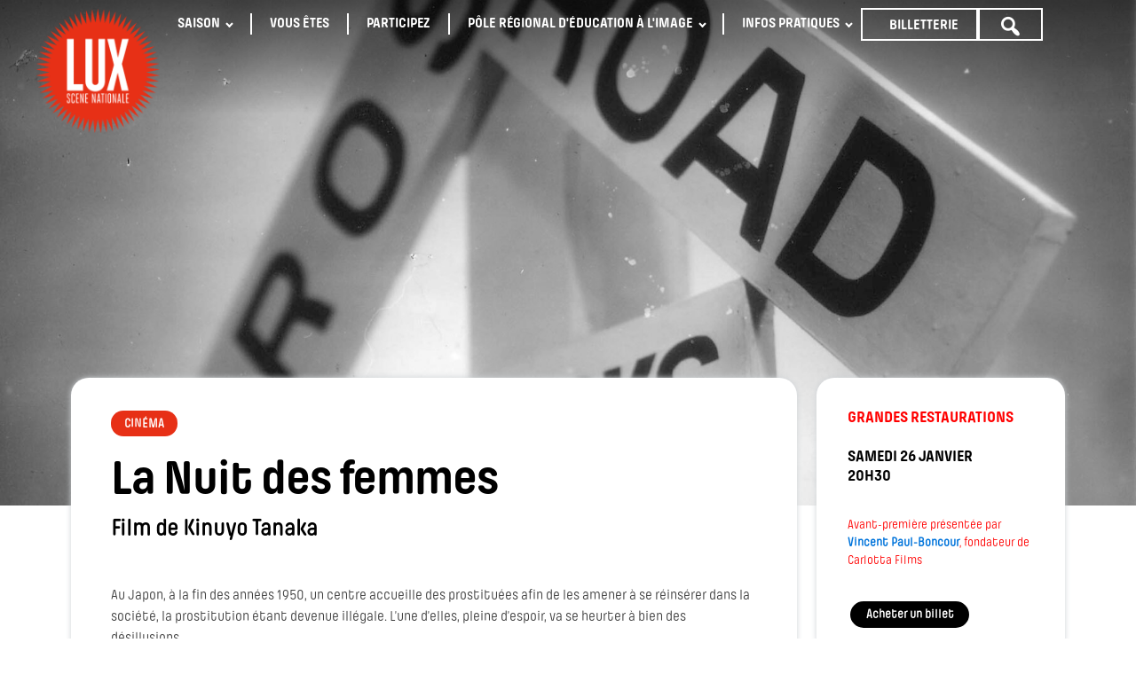

--- FILE ---
content_type: text/html; charset=UTF-8
request_url: https://lux-valence.com/evenement/la-nuit-des-femmes-2/
body_size: 24377
content:
<!DOCTYPE html>
<html lang="fr-FR" >
<head><meta charset="UTF-8"><script>if(navigator.userAgent.match(/MSIE|Internet Explorer/i)||navigator.userAgent.match(/Trident\/7\..*?rv:11/i)){var href=document.location.href;if(!href.match(/[?&]nowprocket/)){if(href.indexOf("?")==-1){if(href.indexOf("#")==-1){document.location.href=href+"?nowprocket=1"}else{document.location.href=href.replace("#","?nowprocket=1#")}}else{if(href.indexOf("#")==-1){document.location.href=href+"&nowprocket=1"}else{document.location.href=href.replace("#","&nowprocket=1#")}}}}</script><script>(()=>{class RocketLazyLoadScripts{constructor(){this.v="2.0.4",this.userEvents=["keydown","keyup","mousedown","mouseup","mousemove","mouseover","mouseout","touchmove","touchstart","touchend","touchcancel","wheel","click","dblclick","input"],this.attributeEvents=["onblur","onclick","oncontextmenu","ondblclick","onfocus","onmousedown","onmouseenter","onmouseleave","onmousemove","onmouseout","onmouseover","onmouseup","onmousewheel","onscroll","onsubmit"]}async t(){this.i(),this.o(),/iP(ad|hone)/.test(navigator.userAgent)&&this.h(),this.u(),this.l(this),this.m(),this.k(this),this.p(this),this._(),await Promise.all([this.R(),this.L()]),this.lastBreath=Date.now(),this.S(this),this.P(),this.D(),this.O(),this.M(),await this.C(this.delayedScripts.normal),await this.C(this.delayedScripts.defer),await this.C(this.delayedScripts.async),await this.T(),await this.F(),await this.j(),await this.A(),window.dispatchEvent(new Event("rocket-allScriptsLoaded")),this.everythingLoaded=!0,this.lastTouchEnd&&await new Promise(t=>setTimeout(t,500-Date.now()+this.lastTouchEnd)),this.I(),this.H(),this.U(),this.W()}i(){this.CSPIssue=sessionStorage.getItem("rocketCSPIssue"),document.addEventListener("securitypolicyviolation",t=>{this.CSPIssue||"script-src-elem"!==t.violatedDirective||"data"!==t.blockedURI||(this.CSPIssue=!0,sessionStorage.setItem("rocketCSPIssue",!0))},{isRocket:!0})}o(){window.addEventListener("pageshow",t=>{this.persisted=t.persisted,this.realWindowLoadedFired=!0},{isRocket:!0}),window.addEventListener("pagehide",()=>{this.onFirstUserAction=null},{isRocket:!0})}h(){let t;function e(e){t=e}window.addEventListener("touchstart",e,{isRocket:!0}),window.addEventListener("touchend",function i(o){o.changedTouches[0]&&t.changedTouches[0]&&Math.abs(o.changedTouches[0].pageX-t.changedTouches[0].pageX)<10&&Math.abs(o.changedTouches[0].pageY-t.changedTouches[0].pageY)<10&&o.timeStamp-t.timeStamp<200&&(window.removeEventListener("touchstart",e,{isRocket:!0}),window.removeEventListener("touchend",i,{isRocket:!0}),"INPUT"===o.target.tagName&&"text"===o.target.type||(o.target.dispatchEvent(new TouchEvent("touchend",{target:o.target,bubbles:!0})),o.target.dispatchEvent(new MouseEvent("mouseover",{target:o.target,bubbles:!0})),o.target.dispatchEvent(new PointerEvent("click",{target:o.target,bubbles:!0,cancelable:!0,detail:1,clientX:o.changedTouches[0].clientX,clientY:o.changedTouches[0].clientY})),event.preventDefault()))},{isRocket:!0})}q(t){this.userActionTriggered||("mousemove"!==t.type||this.firstMousemoveIgnored?"keyup"===t.type||"mouseover"===t.type||"mouseout"===t.type||(this.userActionTriggered=!0,this.onFirstUserAction&&this.onFirstUserAction()):this.firstMousemoveIgnored=!0),"click"===t.type&&t.preventDefault(),t.stopPropagation(),t.stopImmediatePropagation(),"touchstart"===this.lastEvent&&"touchend"===t.type&&(this.lastTouchEnd=Date.now()),"click"===t.type&&(this.lastTouchEnd=0),this.lastEvent=t.type,t.composedPath&&t.composedPath()[0].getRootNode()instanceof ShadowRoot&&(t.rocketTarget=t.composedPath()[0]),this.savedUserEvents.push(t)}u(){this.savedUserEvents=[],this.userEventHandler=this.q.bind(this),this.userEvents.forEach(t=>window.addEventListener(t,this.userEventHandler,{passive:!1,isRocket:!0})),document.addEventListener("visibilitychange",this.userEventHandler,{isRocket:!0})}U(){this.userEvents.forEach(t=>window.removeEventListener(t,this.userEventHandler,{passive:!1,isRocket:!0})),document.removeEventListener("visibilitychange",this.userEventHandler,{isRocket:!0}),this.savedUserEvents.forEach(t=>{(t.rocketTarget||t.target).dispatchEvent(new window[t.constructor.name](t.type,t))})}m(){const t="return false",e=Array.from(this.attributeEvents,t=>"data-rocket-"+t),i="["+this.attributeEvents.join("],[")+"]",o="[data-rocket-"+this.attributeEvents.join("],[data-rocket-")+"]",s=(e,i,o)=>{o&&o!==t&&(e.setAttribute("data-rocket-"+i,o),e["rocket"+i]=new Function("event",o),e.setAttribute(i,t))};new MutationObserver(t=>{for(const n of t)"attributes"===n.type&&(n.attributeName.startsWith("data-rocket-")||this.everythingLoaded?n.attributeName.startsWith("data-rocket-")&&this.everythingLoaded&&this.N(n.target,n.attributeName.substring(12)):s(n.target,n.attributeName,n.target.getAttribute(n.attributeName))),"childList"===n.type&&n.addedNodes.forEach(t=>{if(t.nodeType===Node.ELEMENT_NODE)if(this.everythingLoaded)for(const i of[t,...t.querySelectorAll(o)])for(const t of i.getAttributeNames())e.includes(t)&&this.N(i,t.substring(12));else for(const e of[t,...t.querySelectorAll(i)])for(const t of e.getAttributeNames())this.attributeEvents.includes(t)&&s(e,t,e.getAttribute(t))})}).observe(document,{subtree:!0,childList:!0,attributeFilter:[...this.attributeEvents,...e]})}I(){this.attributeEvents.forEach(t=>{document.querySelectorAll("[data-rocket-"+t+"]").forEach(e=>{this.N(e,t)})})}N(t,e){const i=t.getAttribute("data-rocket-"+e);i&&(t.setAttribute(e,i),t.removeAttribute("data-rocket-"+e))}k(t){Object.defineProperty(HTMLElement.prototype,"onclick",{get(){return this.rocketonclick||null},set(e){this.rocketonclick=e,this.setAttribute(t.everythingLoaded?"onclick":"data-rocket-onclick","this.rocketonclick(event)")}})}S(t){function e(e,i){let o=e[i];e[i]=null,Object.defineProperty(e,i,{get:()=>o,set(s){t.everythingLoaded?o=s:e["rocket"+i]=o=s}})}e(document,"onreadystatechange"),e(window,"onload"),e(window,"onpageshow");try{Object.defineProperty(document,"readyState",{get:()=>t.rocketReadyState,set(e){t.rocketReadyState=e},configurable:!0}),document.readyState="loading"}catch(t){console.log("WPRocket DJE readyState conflict, bypassing")}}l(t){this.originalAddEventListener=EventTarget.prototype.addEventListener,this.originalRemoveEventListener=EventTarget.prototype.removeEventListener,this.savedEventListeners=[],EventTarget.prototype.addEventListener=function(e,i,o){o&&o.isRocket||!t.B(e,this)&&!t.userEvents.includes(e)||t.B(e,this)&&!t.userActionTriggered||e.startsWith("rocket-")||t.everythingLoaded?t.originalAddEventListener.call(this,e,i,o):(t.savedEventListeners.push({target:this,remove:!1,type:e,func:i,options:o}),"mouseenter"!==e&&"mouseleave"!==e||t.originalAddEventListener.call(this,e,t.savedUserEvents.push,o))},EventTarget.prototype.removeEventListener=function(e,i,o){o&&o.isRocket||!t.B(e,this)&&!t.userEvents.includes(e)||t.B(e,this)&&!t.userActionTriggered||e.startsWith("rocket-")||t.everythingLoaded?t.originalRemoveEventListener.call(this,e,i,o):t.savedEventListeners.push({target:this,remove:!0,type:e,func:i,options:o})}}J(t,e){this.savedEventListeners=this.savedEventListeners.filter(i=>{let o=i.type,s=i.target||window;return e!==o||t!==s||(this.B(o,s)&&(i.type="rocket-"+o),this.$(i),!1)})}H(){EventTarget.prototype.addEventListener=this.originalAddEventListener,EventTarget.prototype.removeEventListener=this.originalRemoveEventListener,this.savedEventListeners.forEach(t=>this.$(t))}$(t){t.remove?this.originalRemoveEventListener.call(t.target,t.type,t.func,t.options):this.originalAddEventListener.call(t.target,t.type,t.func,t.options)}p(t){let e;function i(e){return t.everythingLoaded?e:e.split(" ").map(t=>"load"===t||t.startsWith("load.")?"rocket-jquery-load":t).join(" ")}function o(o){function s(e){const s=o.fn[e];o.fn[e]=o.fn.init.prototype[e]=function(){return this[0]===window&&t.userActionTriggered&&("string"==typeof arguments[0]||arguments[0]instanceof String?arguments[0]=i(arguments[0]):"object"==typeof arguments[0]&&Object.keys(arguments[0]).forEach(t=>{const e=arguments[0][t];delete arguments[0][t],arguments[0][i(t)]=e})),s.apply(this,arguments),this}}if(o&&o.fn&&!t.allJQueries.includes(o)){const e={DOMContentLoaded:[],"rocket-DOMContentLoaded":[]};for(const t in e)document.addEventListener(t,()=>{e[t].forEach(t=>t())},{isRocket:!0});o.fn.ready=o.fn.init.prototype.ready=function(i){function s(){parseInt(o.fn.jquery)>2?setTimeout(()=>i.bind(document)(o)):i.bind(document)(o)}return"function"==typeof i&&(t.realDomReadyFired?!t.userActionTriggered||t.fauxDomReadyFired?s():e["rocket-DOMContentLoaded"].push(s):e.DOMContentLoaded.push(s)),o([])},s("on"),s("one"),s("off"),t.allJQueries.push(o)}e=o}t.allJQueries=[],o(window.jQuery),Object.defineProperty(window,"jQuery",{get:()=>e,set(t){o(t)}})}P(){const t=new Map;document.write=document.writeln=function(e){const i=document.currentScript,o=document.createRange(),s=i.parentElement;let n=t.get(i);void 0===n&&(n=i.nextSibling,t.set(i,n));const c=document.createDocumentFragment();o.setStart(c,0),c.appendChild(o.createContextualFragment(e)),s.insertBefore(c,n)}}async R(){return new Promise(t=>{this.userActionTriggered?t():this.onFirstUserAction=t})}async L(){return new Promise(t=>{document.addEventListener("DOMContentLoaded",()=>{this.realDomReadyFired=!0,t()},{isRocket:!0})})}async j(){return this.realWindowLoadedFired?Promise.resolve():new Promise(t=>{window.addEventListener("load",t,{isRocket:!0})})}M(){this.pendingScripts=[];this.scriptsMutationObserver=new MutationObserver(t=>{for(const e of t)e.addedNodes.forEach(t=>{"SCRIPT"!==t.tagName||t.noModule||t.isWPRocket||this.pendingScripts.push({script:t,promise:new Promise(e=>{const i=()=>{const i=this.pendingScripts.findIndex(e=>e.script===t);i>=0&&this.pendingScripts.splice(i,1),e()};t.addEventListener("load",i,{isRocket:!0}),t.addEventListener("error",i,{isRocket:!0}),setTimeout(i,1e3)})})})}),this.scriptsMutationObserver.observe(document,{childList:!0,subtree:!0})}async F(){await this.X(),this.pendingScripts.length?(await this.pendingScripts[0].promise,await this.F()):this.scriptsMutationObserver.disconnect()}D(){this.delayedScripts={normal:[],async:[],defer:[]},document.querySelectorAll("script[type$=rocketlazyloadscript]").forEach(t=>{t.hasAttribute("data-rocket-src")?t.hasAttribute("async")&&!1!==t.async?this.delayedScripts.async.push(t):t.hasAttribute("defer")&&!1!==t.defer||"module"===t.getAttribute("data-rocket-type")?this.delayedScripts.defer.push(t):this.delayedScripts.normal.push(t):this.delayedScripts.normal.push(t)})}async _(){await this.L();let t=[];document.querySelectorAll("script[type$=rocketlazyloadscript][data-rocket-src]").forEach(e=>{let i=e.getAttribute("data-rocket-src");if(i&&!i.startsWith("data:")){i.startsWith("//")&&(i=location.protocol+i);try{const o=new URL(i).origin;o!==location.origin&&t.push({src:o,crossOrigin:e.crossOrigin||"module"===e.getAttribute("data-rocket-type")})}catch(t){}}}),t=[...new Map(t.map(t=>[JSON.stringify(t),t])).values()],this.Y(t,"preconnect")}async G(t){if(await this.K(),!0!==t.noModule||!("noModule"in HTMLScriptElement.prototype))return new Promise(e=>{let i;function o(){(i||t).setAttribute("data-rocket-status","executed"),e()}try{if(navigator.userAgent.includes("Firefox/")||""===navigator.vendor||this.CSPIssue)i=document.createElement("script"),[...t.attributes].forEach(t=>{let e=t.nodeName;"type"!==e&&("data-rocket-type"===e&&(e="type"),"data-rocket-src"===e&&(e="src"),i.setAttribute(e,t.nodeValue))}),t.text&&(i.text=t.text),t.nonce&&(i.nonce=t.nonce),i.hasAttribute("src")?(i.addEventListener("load",o,{isRocket:!0}),i.addEventListener("error",()=>{i.setAttribute("data-rocket-status","failed-network"),e()},{isRocket:!0}),setTimeout(()=>{i.isConnected||e()},1)):(i.text=t.text,o()),i.isWPRocket=!0,t.parentNode.replaceChild(i,t);else{const i=t.getAttribute("data-rocket-type"),s=t.getAttribute("data-rocket-src");i?(t.type=i,t.removeAttribute("data-rocket-type")):t.removeAttribute("type"),t.addEventListener("load",o,{isRocket:!0}),t.addEventListener("error",i=>{this.CSPIssue&&i.target.src.startsWith("data:")?(console.log("WPRocket: CSP fallback activated"),t.removeAttribute("src"),this.G(t).then(e)):(t.setAttribute("data-rocket-status","failed-network"),e())},{isRocket:!0}),s?(t.fetchPriority="high",t.removeAttribute("data-rocket-src"),t.src=s):t.src="data:text/javascript;base64,"+window.btoa(unescape(encodeURIComponent(t.text)))}}catch(i){t.setAttribute("data-rocket-status","failed-transform"),e()}});t.setAttribute("data-rocket-status","skipped")}async C(t){const e=t.shift();return e?(e.isConnected&&await this.G(e),this.C(t)):Promise.resolve()}O(){this.Y([...this.delayedScripts.normal,...this.delayedScripts.defer,...this.delayedScripts.async],"preload")}Y(t,e){this.trash=this.trash||[];let i=!0;var o=document.createDocumentFragment();t.forEach(t=>{const s=t.getAttribute&&t.getAttribute("data-rocket-src")||t.src;if(s&&!s.startsWith("data:")){const n=document.createElement("link");n.href=s,n.rel=e,"preconnect"!==e&&(n.as="script",n.fetchPriority=i?"high":"low"),t.getAttribute&&"module"===t.getAttribute("data-rocket-type")&&(n.crossOrigin=!0),t.crossOrigin&&(n.crossOrigin=t.crossOrigin),t.integrity&&(n.integrity=t.integrity),t.nonce&&(n.nonce=t.nonce),o.appendChild(n),this.trash.push(n),i=!1}}),document.head.appendChild(o)}W(){this.trash.forEach(t=>t.remove())}async T(){try{document.readyState="interactive"}catch(t){}this.fauxDomReadyFired=!0;try{await this.K(),this.J(document,"readystatechange"),document.dispatchEvent(new Event("rocket-readystatechange")),await this.K(),document.rocketonreadystatechange&&document.rocketonreadystatechange(),await this.K(),this.J(document,"DOMContentLoaded"),document.dispatchEvent(new Event("rocket-DOMContentLoaded")),await this.K(),this.J(window,"DOMContentLoaded"),window.dispatchEvent(new Event("rocket-DOMContentLoaded"))}catch(t){console.error(t)}}async A(){try{document.readyState="complete"}catch(t){}try{await this.K(),this.J(document,"readystatechange"),document.dispatchEvent(new Event("rocket-readystatechange")),await this.K(),document.rocketonreadystatechange&&document.rocketonreadystatechange(),await this.K(),this.J(window,"load"),window.dispatchEvent(new Event("rocket-load")),await this.K(),window.rocketonload&&window.rocketonload(),await this.K(),this.allJQueries.forEach(t=>t(window).trigger("rocket-jquery-load")),await this.K(),this.J(window,"pageshow");const t=new Event("rocket-pageshow");t.persisted=this.persisted,window.dispatchEvent(t),await this.K(),window.rocketonpageshow&&window.rocketonpageshow({persisted:this.persisted})}catch(t){console.error(t)}}async K(){Date.now()-this.lastBreath>45&&(await this.X(),this.lastBreath=Date.now())}async X(){return document.hidden?new Promise(t=>setTimeout(t)):new Promise(t=>requestAnimationFrame(t))}B(t,e){return e===document&&"readystatechange"===t||(e===document&&"DOMContentLoaded"===t||(e===window&&"DOMContentLoaded"===t||(e===window&&"load"===t||e===window&&"pageshow"===t)))}static run(){(new RocketLazyLoadScripts).t()}}RocketLazyLoadScripts.run()})();</script>

<meta name="viewport" content="width=device-width, initial-scale=1.0">
<!-- WP_HEAD() START -->
<meta name='robots' content='index, follow, max-image-preview:large, max-snippet:-1, max-video-preview:-1' />
	<style>img:is([sizes="auto" i], [sizes^="auto," i]) { contain-intrinsic-size: 3000px 1500px }</style>
	
	<!-- This site is optimized with the Yoast SEO plugin v26.2 - https://yoast.com/wordpress/plugins/seo/ -->
	<title>La Nuit des femmes - LUX Scène nationale</title>
	<link rel="canonical" href="https://lux-valence.com/evenement/la-nuit-des-femmes-2/" />
	<meta property="og:locale" content="fr_FR" />
	<meta property="og:type" content="article" />
	<meta property="og:title" content="La Nuit des femmes - LUX Scène nationale" />
	<meta property="og:description" content="Au Japon, à la fin des années 1950, un centre accueille des prostituées afin de les amener à se réinsérer dans la société, la prostitution étant devenue illégale. L’une d’elles, pleine d’espoir, va se heurter à bien des désillusions. Il est tentant d’établir un parallèle entre la Japonaise Kinuyo Tanaka et l’Anglo-américaine Ida Lupino. Toutes [&hellip;]" />
	<meta property="og:url" content="https://lux-valence.com/evenement/la-nuit-des-femmes-2/" />
	<meta property="og:site_name" content="LUX Scène nationale" />
	<meta property="article:publisher" content="https://www.facebook.com/lux.scene.nationale.valence" />
	<meta property="article:modified_time" content="2022-02-11T08:31:04+00:00" />
	<meta property="og:image" content="https://lux-valence.com/wp-content/uploads/2021/11/Women-of-the-night-still-1-scaled.jpg" />
	<meta property="og:image:width" content="1450" />
	<meta property="og:image:height" content="2048" />
	<meta property="og:image:type" content="image/jpeg" />
	<meta name="twitter:card" content="summary_large_image" />
	<meta name="twitter:label1" content="Durée de lecture estimée" />
	<meta name="twitter:data1" content="3 minutes" />
	<script type="application/ld+json" class="yoast-schema-graph">{"@context":"https://schema.org","@graph":[{"@type":"WebPage","@id":"https://lux-valence.com/evenement/la-nuit-des-femmes-2/","url":"https://lux-valence.com/evenement/la-nuit-des-femmes-2/","name":"La Nuit des femmes - LUX Scène nationale","isPartOf":{"@id":"https://lux-valence.com/#website"},"primaryImageOfPage":{"@id":"https://lux-valence.com/evenement/la-nuit-des-femmes-2/#primaryimage"},"image":{"@id":"https://lux-valence.com/evenement/la-nuit-des-femmes-2/#primaryimage"},"thumbnailUrl":"https://lux-valence.com/wp-content/uploads/2021/11/Women-of-the-night-still-1-scaled.jpg","datePublished":"2021-11-29T17:02:40+00:00","dateModified":"2022-02-11T08:31:04+00:00","breadcrumb":{"@id":"https://lux-valence.com/evenement/la-nuit-des-femmes-2/#breadcrumb"},"inLanguage":"fr-FR","potentialAction":[{"@type":"ReadAction","target":["https://lux-valence.com/evenement/la-nuit-des-femmes-2/"]}]},{"@type":"ImageObject","inLanguage":"fr-FR","@id":"https://lux-valence.com/evenement/la-nuit-des-femmes-2/#primaryimage","url":"https://lux-valence.com/wp-content/uploads/2021/11/Women-of-the-night-still-1-scaled.jpg","contentUrl":"https://lux-valence.com/wp-content/uploads/2021/11/Women-of-the-night-still-1-scaled.jpg","width":1813,"height":2560},{"@type":"BreadcrumbList","@id":"https://lux-valence.com/evenement/la-nuit-des-femmes-2/#breadcrumb","itemListElement":[{"@type":"ListItem","position":1,"name":"Accueil","item":"https://lux-valence.com/"},{"@type":"ListItem","position":2,"name":"La Nuit des femmes"}]},{"@type":"WebSite","@id":"https://lux-valence.com/#website","url":"https://lux-valence.com/","name":"LUX Scène nationale","description":"Arts visuels + arts scéniques","publisher":{"@id":"https://lux-valence.com/#organization"},"potentialAction":[{"@type":"SearchAction","target":{"@type":"EntryPoint","urlTemplate":"https://lux-valence.com/?s={search_term_string}"},"query-input":{"@type":"PropertyValueSpecification","valueRequired":true,"valueName":"search_term_string"}}],"inLanguage":"fr-FR"},{"@type":"Organization","@id":"https://lux-valence.com/#organization","name":"LUX Scène nationale","url":"https://lux-valence.com/","logo":{"@type":"ImageObject","inLanguage":"fr-FR","@id":"https://lux-valence.com/#/schema/logo/image/","url":"https://lux-valence.com/wp-content/uploads/2021/05/lux-logo.png","contentUrl":"https://lux-valence.com/wp-content/uploads/2021/05/lux-logo.png","width":1284,"height":1279,"caption":"LUX Scène nationale"},"image":{"@id":"https://lux-valence.com/#/schema/logo/image/"},"sameAs":["https://www.facebook.com/lux.scene.nationale.valence","https://www.instagram.com/lux_scene_nationale/"]}]}</script>
	<!-- / Yoast SEO plugin. -->


<link rel='dns-prefetch' href='//player.vimeo.com' />
<link rel='dns-prefetch' href='//www.googletagmanager.com' />

<style type='text/css' id='kt_global_css_variables'>
:root {
  --spectacles: #D8369E;
  --cinema: #F27C13;
  --expositions: #12A8E5;
  --evenements: #E73016;
  --lux-grey: #A9A9A9;
  --links: #0074DB;
}
</style>
<link data-minify="1" rel='stylesheet' id='elegant-custom-fonts-css' href='https://lux-valence.com/wp-content/cache/min/1/wp-content/uploads/elegant-custom-fonts/ecf.css?ver=1762188361' type='text/css' media='all' />
<link data-minify="1" rel='stylesheet' id='dashicons-css' href='https://lux-valence.com/wp-content/cache/min/1/wp-includes/css/dashicons.min.css?ver=1762188361' type='text/css' media='all' />
<link rel='stylesheet' id='menu-icons-extra-css' href='https://lux-valence.com/wp-content/plugins/menu-icons/css/extra.min.css' type='text/css' media='all' />
<link data-minify="1" rel='stylesheet' id='vimeo-for-wordpress-public-css' href='https://lux-valence.com/wp-content/cache/min/1/wp-content/plugins/vimeo/build/style-index.css?ver=1762188361' type='text/css' media='all' />
<link rel='stylesheet' id='wp-block-library-css' href='https://lux-valence.com/wp-includes/css/dist/block-library/style.min.css' type='text/css' media='all' />
<style id='classic-theme-styles-inline-css' type='text/css'>
/*! This file is auto-generated */
.wp-block-button__link{color:#fff;background-color:#32373c;border-radius:9999px;box-shadow:none;text-decoration:none;padding:calc(.667em + 2px) calc(1.333em + 2px);font-size:1.125em}.wp-block-file__button{background:#32373c;color:#fff;text-decoration:none}
</style>
<style id='qsm-quiz-style-inline-css' type='text/css'>


</style>
<style id='global-styles-inline-css' type='text/css'>
:root{--wp--preset--aspect-ratio--square: 1;--wp--preset--aspect-ratio--4-3: 4/3;--wp--preset--aspect-ratio--3-4: 3/4;--wp--preset--aspect-ratio--3-2: 3/2;--wp--preset--aspect-ratio--2-3: 2/3;--wp--preset--aspect-ratio--16-9: 16/9;--wp--preset--aspect-ratio--9-16: 9/16;--wp--preset--color--black: #000000;--wp--preset--color--cyan-bluish-gray: #abb8c3;--wp--preset--color--white: #ffffff;--wp--preset--color--pale-pink: #f78da7;--wp--preset--color--vivid-red: #cf2e2e;--wp--preset--color--luminous-vivid-orange: #ff6900;--wp--preset--color--luminous-vivid-amber: #fcb900;--wp--preset--color--light-green-cyan: #7bdcb5;--wp--preset--color--vivid-green-cyan: #00d084;--wp--preset--color--pale-cyan-blue: #8ed1fc;--wp--preset--color--vivid-cyan-blue: #0693e3;--wp--preset--color--vivid-purple: #9b51e0;--wp--preset--color--central-palette-1: #D8369E;--wp--preset--color--central-palette-2: #F27C13;--wp--preset--color--central-palette-3: #12A8E5;--wp--preset--color--central-palette-4: #E73016;--wp--preset--color--central-palette-5: #A9A9A9;--wp--preset--color--central-palette-6: #0074DB;--wp--preset--gradient--vivid-cyan-blue-to-vivid-purple: linear-gradient(135deg,rgba(6,147,227,1) 0%,rgb(155,81,224) 100%);--wp--preset--gradient--light-green-cyan-to-vivid-green-cyan: linear-gradient(135deg,rgb(122,220,180) 0%,rgb(0,208,130) 100%);--wp--preset--gradient--luminous-vivid-amber-to-luminous-vivid-orange: linear-gradient(135deg,rgba(252,185,0,1) 0%,rgba(255,105,0,1) 100%);--wp--preset--gradient--luminous-vivid-orange-to-vivid-red: linear-gradient(135deg,rgba(255,105,0,1) 0%,rgb(207,46,46) 100%);--wp--preset--gradient--very-light-gray-to-cyan-bluish-gray: linear-gradient(135deg,rgb(238,238,238) 0%,rgb(169,184,195) 100%);--wp--preset--gradient--cool-to-warm-spectrum: linear-gradient(135deg,rgb(74,234,220) 0%,rgb(151,120,209) 20%,rgb(207,42,186) 40%,rgb(238,44,130) 60%,rgb(251,105,98) 80%,rgb(254,248,76) 100%);--wp--preset--gradient--blush-light-purple: linear-gradient(135deg,rgb(255,206,236) 0%,rgb(152,150,240) 100%);--wp--preset--gradient--blush-bordeaux: linear-gradient(135deg,rgb(254,205,165) 0%,rgb(254,45,45) 50%,rgb(107,0,62) 100%);--wp--preset--gradient--luminous-dusk: linear-gradient(135deg,rgb(255,203,112) 0%,rgb(199,81,192) 50%,rgb(65,88,208) 100%);--wp--preset--gradient--pale-ocean: linear-gradient(135deg,rgb(255,245,203) 0%,rgb(182,227,212) 50%,rgb(51,167,181) 100%);--wp--preset--gradient--electric-grass: linear-gradient(135deg,rgb(202,248,128) 0%,rgb(113,206,126) 100%);--wp--preset--gradient--midnight: linear-gradient(135deg,rgb(2,3,129) 0%,rgb(40,116,252) 100%);--wp--preset--font-size--small: 13px;--wp--preset--font-size--medium: 20px;--wp--preset--font-size--large: 36px;--wp--preset--font-size--x-large: 42px;--wp--preset--spacing--20: 0.44rem;--wp--preset--spacing--30: 0.67rem;--wp--preset--spacing--40: 1rem;--wp--preset--spacing--50: 1.5rem;--wp--preset--spacing--60: 2.25rem;--wp--preset--spacing--70: 3.38rem;--wp--preset--spacing--80: 5.06rem;--wp--preset--shadow--natural: 6px 6px 9px rgba(0, 0, 0, 0.2);--wp--preset--shadow--deep: 12px 12px 50px rgba(0, 0, 0, 0.4);--wp--preset--shadow--sharp: 6px 6px 0px rgba(0, 0, 0, 0.2);--wp--preset--shadow--outlined: 6px 6px 0px -3px rgba(255, 255, 255, 1), 6px 6px rgba(0, 0, 0, 1);--wp--preset--shadow--crisp: 6px 6px 0px rgba(0, 0, 0, 1);}:where(.is-layout-flex){gap: 0.5em;}:where(.is-layout-grid){gap: 0.5em;}body .is-layout-flex{display: flex;}.is-layout-flex{flex-wrap: wrap;align-items: center;}.is-layout-flex > :is(*, div){margin: 0;}body .is-layout-grid{display: grid;}.is-layout-grid > :is(*, div){margin: 0;}:where(.wp-block-columns.is-layout-flex){gap: 2em;}:where(.wp-block-columns.is-layout-grid){gap: 2em;}:where(.wp-block-post-template.is-layout-flex){gap: 1.25em;}:where(.wp-block-post-template.is-layout-grid){gap: 1.25em;}.has-black-color{color: var(--wp--preset--color--black) !important;}.has-cyan-bluish-gray-color{color: var(--wp--preset--color--cyan-bluish-gray) !important;}.has-white-color{color: var(--wp--preset--color--white) !important;}.has-pale-pink-color{color: var(--wp--preset--color--pale-pink) !important;}.has-vivid-red-color{color: var(--wp--preset--color--vivid-red) !important;}.has-luminous-vivid-orange-color{color: var(--wp--preset--color--luminous-vivid-orange) !important;}.has-luminous-vivid-amber-color{color: var(--wp--preset--color--luminous-vivid-amber) !important;}.has-light-green-cyan-color{color: var(--wp--preset--color--light-green-cyan) !important;}.has-vivid-green-cyan-color{color: var(--wp--preset--color--vivid-green-cyan) !important;}.has-pale-cyan-blue-color{color: var(--wp--preset--color--pale-cyan-blue) !important;}.has-vivid-cyan-blue-color{color: var(--wp--preset--color--vivid-cyan-blue) !important;}.has-vivid-purple-color{color: var(--wp--preset--color--vivid-purple) !important;}.has-black-background-color{background-color: var(--wp--preset--color--black) !important;}.has-cyan-bluish-gray-background-color{background-color: var(--wp--preset--color--cyan-bluish-gray) !important;}.has-white-background-color{background-color: var(--wp--preset--color--white) !important;}.has-pale-pink-background-color{background-color: var(--wp--preset--color--pale-pink) !important;}.has-vivid-red-background-color{background-color: var(--wp--preset--color--vivid-red) !important;}.has-luminous-vivid-orange-background-color{background-color: var(--wp--preset--color--luminous-vivid-orange) !important;}.has-luminous-vivid-amber-background-color{background-color: var(--wp--preset--color--luminous-vivid-amber) !important;}.has-light-green-cyan-background-color{background-color: var(--wp--preset--color--light-green-cyan) !important;}.has-vivid-green-cyan-background-color{background-color: var(--wp--preset--color--vivid-green-cyan) !important;}.has-pale-cyan-blue-background-color{background-color: var(--wp--preset--color--pale-cyan-blue) !important;}.has-vivid-cyan-blue-background-color{background-color: var(--wp--preset--color--vivid-cyan-blue) !important;}.has-vivid-purple-background-color{background-color: var(--wp--preset--color--vivid-purple) !important;}.has-black-border-color{border-color: var(--wp--preset--color--black) !important;}.has-cyan-bluish-gray-border-color{border-color: var(--wp--preset--color--cyan-bluish-gray) !important;}.has-white-border-color{border-color: var(--wp--preset--color--white) !important;}.has-pale-pink-border-color{border-color: var(--wp--preset--color--pale-pink) !important;}.has-vivid-red-border-color{border-color: var(--wp--preset--color--vivid-red) !important;}.has-luminous-vivid-orange-border-color{border-color: var(--wp--preset--color--luminous-vivid-orange) !important;}.has-luminous-vivid-amber-border-color{border-color: var(--wp--preset--color--luminous-vivid-amber) !important;}.has-light-green-cyan-border-color{border-color: var(--wp--preset--color--light-green-cyan) !important;}.has-vivid-green-cyan-border-color{border-color: var(--wp--preset--color--vivid-green-cyan) !important;}.has-pale-cyan-blue-border-color{border-color: var(--wp--preset--color--pale-cyan-blue) !important;}.has-vivid-cyan-blue-border-color{border-color: var(--wp--preset--color--vivid-cyan-blue) !important;}.has-vivid-purple-border-color{border-color: var(--wp--preset--color--vivid-purple) !important;}.has-vivid-cyan-blue-to-vivid-purple-gradient-background{background: var(--wp--preset--gradient--vivid-cyan-blue-to-vivid-purple) !important;}.has-light-green-cyan-to-vivid-green-cyan-gradient-background{background: var(--wp--preset--gradient--light-green-cyan-to-vivid-green-cyan) !important;}.has-luminous-vivid-amber-to-luminous-vivid-orange-gradient-background{background: var(--wp--preset--gradient--luminous-vivid-amber-to-luminous-vivid-orange) !important;}.has-luminous-vivid-orange-to-vivid-red-gradient-background{background: var(--wp--preset--gradient--luminous-vivid-orange-to-vivid-red) !important;}.has-very-light-gray-to-cyan-bluish-gray-gradient-background{background: var(--wp--preset--gradient--very-light-gray-to-cyan-bluish-gray) !important;}.has-cool-to-warm-spectrum-gradient-background{background: var(--wp--preset--gradient--cool-to-warm-spectrum) !important;}.has-blush-light-purple-gradient-background{background: var(--wp--preset--gradient--blush-light-purple) !important;}.has-blush-bordeaux-gradient-background{background: var(--wp--preset--gradient--blush-bordeaux) !important;}.has-luminous-dusk-gradient-background{background: var(--wp--preset--gradient--luminous-dusk) !important;}.has-pale-ocean-gradient-background{background: var(--wp--preset--gradient--pale-ocean) !important;}.has-electric-grass-gradient-background{background: var(--wp--preset--gradient--electric-grass) !important;}.has-midnight-gradient-background{background: var(--wp--preset--gradient--midnight) !important;}.has-small-font-size{font-size: var(--wp--preset--font-size--small) !important;}.has-medium-font-size{font-size: var(--wp--preset--font-size--medium) !important;}.has-large-font-size{font-size: var(--wp--preset--font-size--large) !important;}.has-x-large-font-size{font-size: var(--wp--preset--font-size--x-large) !important;}
:where(.wp-block-post-template.is-layout-flex){gap: 1.25em;}:where(.wp-block-post-template.is-layout-grid){gap: 1.25em;}
:where(.wp-block-columns.is-layout-flex){gap: 2em;}:where(.wp-block-columns.is-layout-grid){gap: 2em;}
:root :where(.wp-block-pullquote){font-size: 1.5em;line-height: 1.6;}
</style>
<link data-minify="1" rel='stylesheet' id='oxygen-css' href='https://lux-valence.com/wp-content/cache/min/1/wp-content/plugins/oxygen/component-framework/oxygen.css?ver=1762188361' type='text/css' media='all' />
<link data-minify="1" rel='stylesheet' id='Read More WP-public-css-css' href='https://lux-valence.com/wp-content/cache/min/1/wp-content/plugins/read-more-wp/public/css/read-more-wp-public.css?ver=1762188361' type='text/css' media='all' />
<style id='kadence-custom-font-css-inline-css' type='text/css'>
@font-face {font-family: "PilcrowSoftBold";font-style: normal;font-weight: 700;src:local("PilcrowSoftBold"),url("https://lux-valence.com/wp-content/uploads/2025/07/font.woff2") format("woff2"),url("https://lux-valence.com/wp-content/uploads/2025/07/font.woff") format("woff");font-display: swap;}
</style>
<link data-minify="1" rel='stylesheet' id='kadence-blocks-rowlayout-css' href='https://lux-valence.com/wp-content/cache/min/1/wp-content/plugins/kadence-blocks/dist/style-blocks-rowlayout.css?ver=1762188520' type='text/css' media='all' />
<link data-minify="1" rel='stylesheet' id='kadence-blocks-column-css' href='https://lux-valence.com/wp-content/cache/min/1/wp-content/plugins/kadence-blocks/dist/style-blocks-column.css?ver=1762188361' type='text/css' media='all' />
<style id='kadence-blocks-global-variables-inline-css' type='text/css'>
:root {--global-kb-font-size-sm:clamp(0.8rem, 0.73rem + 0.217vw, 0.9rem);--global-kb-font-size-md:clamp(1.1rem, 0.995rem + 0.326vw, 1.25rem);--global-kb-font-size-lg:clamp(1.75rem, 1.576rem + 0.543vw, 2rem);--global-kb-font-size-xl:clamp(2.25rem, 1.728rem + 1.63vw, 3rem);--global-kb-font-size-xxl:clamp(2.5rem, 1.456rem + 3.26vw, 4rem);--global-kb-font-size-xxxl:clamp(2.75rem, 0.489rem + 7.065vw, 6rem);}:root {--global-palette1: #3182CE;--global-palette2: #2B6CB0;--global-palette3: #1A202C;--global-palette4: #2D3748;--global-palette5: #4A5568;--global-palette6: #718096;--global-palette7: #EDF2F7;--global-palette8: #F7FAFC;--global-palette9: #ffffff;}
</style>
<style id='kadence_blocks_css-inline-css' type='text/css'>
#kt-layout-id_c86894-70 > .kt-row-column-wrap{align-content:center;}:where(#kt-layout-id_c86894-70 > .kt-row-column-wrap) > .wp-block-kadence-column{justify-content:center;}#kt-layout-id_c86894-70 > .kt-row-column-wrap{max-width:650px;margin-left:auto;margin-right:auto;padding-top:var( --global-kb-row-default-top, 25px );padding-bottom:var( --global-kb-row-default-bottom, 25px );padding-top:45px;grid-template-columns:minmax(0, 1fr);}@media all and (max-width: 767px){#kt-layout-id_c86894-70 > .kt-row-column-wrap{grid-template-columns:minmax(0, 1fr);}}.kadence-column_ffca78-c5 > .kt-inside-inner-col{padding-top:20px;padding-bottom:20px;padding-left:30px;padding-right:30px;}.kadence-column_ffca78-c5 > .kt-inside-inner-col{border-color:rgba(255, 255, 255, 0);border-top-width:0px;border-right-width:0px;border-bottom-width:0px;border-left-width:0px;}.kadence-column_ffca78-c5 > .kt-inside-inner-col,.kadence-column_ffca78-c5 > .kt-inside-inner-col:before{border-top-left-radius:15px;border-top-right-radius:15px;border-bottom-right-radius:15px;border-bottom-left-radius:15px;}.kadence-column_ffca78-c5 > .kt-inside-inner-col{column-gap:var(--global-kb-gap-sm, 1rem);}.kadence-column_ffca78-c5 > .kt-inside-inner-col{flex-direction:column;}.kadence-column_ffca78-c5 > .kt-inside-inner-col > .aligncenter{width:100%;}.kadence-column_ffca78-c5 > .kt-inside-inner-col{background-color:#e73016;}.wp-block-kadence-column.kadence-column_ffca78-c5 > .kt-inside-inner-col{margin-top:-30px;margin-bottom:-30px;margin-right:-30px;margin-left:-30px;}@media all and (max-width: 1024px){.kadence-column_ffca78-c5 > .kt-inside-inner-col{padding-top:50px;padding-bottom:50px;padding-left:30px;padding-right:20px;flex-direction:column;justify-content:center;}}@media all and (max-width: 767px){.kadence-column_ffca78-c5 > .kt-inside-inner-col{padding-top:50px;padding-bottom:50px;padding-left:10px;padding-right:10px;flex-direction:column;justify-content:center;}}
</style>
<link data-minify="1" rel='stylesheet' id='sib-front-css-css' href='https://lux-valence.com/wp-content/cache/background-css/1/lux-valence.com/wp-content/cache/min/1/wp-content/plugins/mailin/css/mailin-front.css?ver=1762188361&wpr_t=1762194183' type='text/css' media='all' />
<style id='rocket-lazyload-inline-css' type='text/css'>
.rll-youtube-player{position:relative;padding-bottom:56.23%;height:0;overflow:hidden;max-width:100%;}.rll-youtube-player:focus-within{outline: 2px solid currentColor;outline-offset: 5px;}.rll-youtube-player iframe{position:absolute;top:0;left:0;width:100%;height:100%;z-index:100;background:0 0}.rll-youtube-player img{bottom:0;display:block;left:0;margin:auto;max-width:100%;width:100%;position:absolute;right:0;top:0;border:none;height:auto;-webkit-transition:.4s all;-moz-transition:.4s all;transition:.4s all}.rll-youtube-player img:hover{-webkit-filter:brightness(75%)}.rll-youtube-player .play{height:100%;width:100%;left:0;top:0;position:absolute;background:var(--wpr-bg-8b859139-fe6f-43e3-8038-0db50496a34a) no-repeat center;background-color: transparent !important;cursor:pointer;border:none;}
</style>
<!--n2css--><!--n2js--><script type="text/javascript" src="https://lux-valence.com/wp-includes/js/jquery/jquery.min.js" id="jquery-core-js"></script>
<script type="rocketlazyloadscript" data-minify="1" data-rocket-type="text/javascript" data-rocket-src="https://lux-valence.com/wp-content/cache/min/1/api/player.js?ver=1762188378" id="vimeo-for-wordpress-player-js" data-rocket-defer defer></script>
<script type="rocketlazyloadscript" data-minify="1" data-rocket-type="text/javascript" data-rocket-src="https://lux-valence.com/wp-content/cache/min/1/wp-content/plugins/read-more-wp/public/js/read-more-wp-public.js?ver=1762188378" id="Read More WP-public-js-js" data-rocket-defer defer></script>

<!-- Extrait de code de la balise Google (gtag.js) ajouté par Site Kit -->
<!-- Extrait Google Analytics ajouté par Site Kit -->
<script type="rocketlazyloadscript" data-rocket-type="text/javascript" data-rocket-src="https://www.googletagmanager.com/gtag/js?id=GT-WVXM56S" id="google_gtagjs-js" async></script>
<script type="rocketlazyloadscript" data-rocket-type="text/javascript" id="google_gtagjs-js-after">
/* <![CDATA[ */
window.dataLayer = window.dataLayer || [];function gtag(){dataLayer.push(arguments);}
gtag("set","linker",{"domains":["lux-valence.com"]});
gtag("js", new Date());
gtag("set", "developer_id.dZTNiMT", true);
gtag("config", "GT-WVXM56S");
/* ]]> */
</script>
<script type="text/javascript" id="sib-front-js-js-extra">
/* <![CDATA[ */
var sibErrMsg = {"invalidMail":"Veuillez entrer une adresse e-mail valide.","requiredField":"Veuillez compl\u00e9ter les champs obligatoires.","invalidDateFormat":"Veuillez entrer une date valide.","invalidSMSFormat":"Veuillez entrer une num\u00e9ro de t\u00e9l\u00e9phone valide."};
var ajax_sib_front_object = {"ajax_url":"https:\/\/lux-valence.com\/wp-admin\/admin-ajax.php","ajax_nonce":"ca27a2679d","flag_url":"https:\/\/lux-valence.com\/wp-content\/plugins\/mailin\/img\/flags\/"};
/* ]]> */
</script>
<script type="rocketlazyloadscript" data-minify="1" data-rocket-type="text/javascript" data-rocket-src="https://lux-valence.com/wp-content/cache/min/1/wp-content/plugins/mailin/js/mailin-front.js?ver=1762188378" id="sib-front-js-js" data-rocket-defer defer></script>
<link rel="https://api.w.org/" href="https://lux-valence.com/wp-json/" /><link rel="alternate" title="JSON" type="application/json" href="https://lux-valence.com/wp-json/wp/v2/evenement/4919" /><link rel="EditURI" type="application/rsd+xml" title="RSD" href="https://lux-valence.com/xmlrpc.php?rsd" />
<link rel='shortlink' href='https://lux-valence.com/?p=4919' />
<link rel="alternate" title="oEmbed (JSON)" type="application/json+oembed" href="https://lux-valence.com/wp-json/oembed/1.0/embed?url=https%3A%2F%2Flux-valence.com%2Fevenement%2Fla-nuit-des-femmes-2%2F" />
<link rel="alternate" title="oEmbed (XML)" type="text/xml+oembed" href="https://lux-valence.com/wp-json/oembed/1.0/embed?url=https%3A%2F%2Flux-valence.com%2Fevenement%2Fla-nuit-des-femmes-2%2F&#038;format=xml" />
<meta name="generator" content="Site Kit by Google 1.164.0" /><style>
/* Masquage principal des filtres cachés */
.filtre-hide,
.facetwp-facet .filtre-hide,
.facetwp-checkbox.filtre-hide {
  display: none !important;
}

/* Masquage pour structures FacetWP spécifiques */
.facetwp-facet[data-name="event_type"] .filtre-hide {
  display: none !important;
}

/* Alternative : masquage visuel mais accessible aux screenreaders */
.filtre-hide.accessible {
  position: absolute !important;
  left: -9999px !important;
  width: 1px !important;
  height: 1px !important;
  overflow: hidden !important;
  clip: rect(1px, 1px, 1px, 1px) !important;
}

/* Masquage pour widgets WordPress standard */
.widget_categories .filtre-hide,
.wp-block-categories .filtre-hide {
  display: none !important;
}
</style>
<link rel="apple-touch-icon" sizes="180x180" href="/wp-content/uploads/fbrfg/apple-touch-icon.png">
<link rel="icon" type="image/png" sizes="32x32" href="/wp-content/uploads/fbrfg/favicon-32x32.png">
<link rel="icon" type="image/png" sizes="16x16" href="/wp-content/uploads/fbrfg/favicon-16x16.png">
<link rel="manifest" href="/wp-content/uploads/fbrfg/site.webmanifest">
<link rel="shortcut icon" href="/wp-content/uploads/fbrfg/favicon.ico">
<meta name="msapplication-TileColor" content="#da532c">
<meta name="msapplication-config" content="/wp-content/uploads/fbrfg/browserconfig.xml">
<meta name="theme-color" content="#ffffff"><style id="kt_central_palette_gutenberg_css" type="text/css">.has-central-palette-1-color{color:#D8369E !important}.has-central-palette-1-background-color{background-color:#D8369E !important}.has-central-palette-2-color{color:#F27C13 !important}.has-central-palette-2-background-color{background-color:#F27C13 !important}.has-central-palette-3-color{color:#12A8E5 !important}.has-central-palette-3-background-color{background-color:#12A8E5 !important}.has-central-palette-4-color{color:#E73016 !important}.has-central-palette-4-background-color{background-color:#E73016 !important}.has-central-palette-5-color{color:#A9A9A9 !important}.has-central-palette-5-background-color{background-color:#A9A9A9 !important}.has-central-palette-6-color{color:#0074DB !important}.has-central-palette-6-background-color{background-color:#0074DB !important}
</style>
		<style type="text/css" id="wp-custom-css">
			.mejs-container {
	margin-top: 30px;
	margin-bottom: 30px;
}

.sib-email-area {
	font-family: PilcrowSoft;
	margin-top: 10px;
}

.wp-block-buttons > .wp-block-button.has-custom-font-size .wp-block-button__link {
  line-height: 1.2em;
}

.bienvenue {
	font-family: 'PilcrowSoftBold';
  color: #000000;
  font-size: 20px;
	margin-bottom: -5px;
  line-height: 1.2em;
}

.vertical-wp-block-video {
  width: 50%;
}

/* manual related posts */
.bawmrp_manual {
  line-height: 1.2em;
  margin-bottom: 15px;
}

.bawmrp_manual img {
  margin-bottom: 5px;
}

.bawmrp ul {
	display: grid;
  grid-template-columns: repeat(auto-fill, minmax(120px, 1fr));
}

/* calendrier */
.menu-item-4650 a {
  color: #e73016 !important;
}
.menu-item-4650 a:hover {
  color: #000 !important;
}

/* j'adhère ! */
.menu-item-23346 a {
  color: #008000 !important;
}
.menu-item-23346 a:hover {
  color: #000 !important;
}

.badge-complet {
  position: absolute;
  top: -10px;
  right: 10px;
  width: 75px;
  height: 75px;
  z-index: 10;
}

.badge-complet img {
  width: 100%;
  height: 100%;
  object-fit: contain;
}

/* embed videos yt vimeo */
.wp-embed-responsive .wp-has-aspect-ratio .wp-block-embed__wrapper {
  height: auto !important;
  aspect-ratio: 16 / 9;
	margin: 15px 0px 25px 0px;
}
		</style>
		<link data-minify="1" rel='stylesheet' id='oxygen-cache-75-css' href='https://lux-valence.com/wp-content/cache/min/1/wp-content/uploads/oxygen/css/75.css?ver=1762188361' type='text/css' media='all' />
<link data-minify="1" rel='stylesheet' id='oxygen-cache-78-css' href='https://lux-valence.com/wp-content/cache/min/1/wp-content/uploads/oxygen/css/78.css?ver=1762188395' type='text/css' media='all' />
<link data-minify="1" rel='stylesheet' id='oxygen-cache-70-css' href='https://lux-valence.com/wp-content/cache/min/1/wp-content/uploads/oxygen/css/70.css?ver=1762188395' type='text/css' media='all' />
<link data-minify="1" rel='stylesheet' id='oxygen-cache-22-css' href='https://lux-valence.com/wp-content/cache/min/1/wp-content/uploads/oxygen/css/22.css?ver=1762188395' type='text/css' media='all' />
<link data-minify="1" rel='stylesheet' id='oxygen-universal-styles-css' href='https://lux-valence.com/wp-content/cache/background-css/1/lux-valence.com/wp-content/cache/min/1/wp-content/uploads/oxygen/css/universal.css?ver=1762188361&wpr_t=1762194183' type='text/css' media='all' />
<noscript><style id="rocket-lazyload-nojs-css">.rll-youtube-player, [data-lazy-src]{display:none !important;}</style></noscript><!-- END OF WP_HEAD() -->
<style id="wpr-lazyload-bg-container"></style><style id="wpr-lazyload-bg-exclusion"></style>
<noscript>
<style id="wpr-lazyload-bg-nostyle">.sib-country-block .sib-toggle .sib-cflags{--wpr-bg-93412367-6c12-4874-9e72-35c8df43f0c7: url('https://lux-valence.com/wp-content/plugins/mailin/img/flags/fr.png');}.sib-sms-field ul.sib-country-list li .sib-flag-box .sib-flag{--wpr-bg-f61c7071-5c48-494d-bdf0-910d6ce17c4d: url('https://lux-valence.com/wp-content/plugins/mailin/img/flags/ad.png');}.oxy-pro-menu .oxy-pro-menu-off-canvas-container,.oxy-pro-menu .oxy-pro-menu-open-container{--wpr-bg-903b3d35-9610-47a2-bdaa-f8fac8fca453: url('https://lux-valence.com/wp-content/cache/min/1/wp-content/uploads/oxygen/css/');}.rll-youtube-player .play{--wpr-bg-8b859139-fe6f-43e3-8038-0db50496a34a: url('https://lux-valence.com/wp-content/plugins/wp-rocket/assets/img/youtube.png');}</style>
</noscript>
<script type="application/javascript">const rocket_pairs = [{"selector":".sib-country-block .sib-toggle .sib-cflags","style":".sib-country-block .sib-toggle .sib-cflags{--wpr-bg-93412367-6c12-4874-9e72-35c8df43f0c7: url('https:\/\/lux-valence.com\/wp-content\/plugins\/mailin\/img\/flags\/fr.png');}","hash":"93412367-6c12-4874-9e72-35c8df43f0c7","url":"https:\/\/lux-valence.com\/wp-content\/plugins\/mailin\/img\/flags\/fr.png"},{"selector":".sib-sms-field ul.sib-country-list li .sib-flag-box .sib-flag","style":".sib-sms-field ul.sib-country-list li .sib-flag-box .sib-flag{--wpr-bg-f61c7071-5c48-494d-bdf0-910d6ce17c4d: url('https:\/\/lux-valence.com\/wp-content\/plugins\/mailin\/img\/flags\/ad.png');}","hash":"f61c7071-5c48-494d-bdf0-910d6ce17c4d","url":"https:\/\/lux-valence.com\/wp-content\/plugins\/mailin\/img\/flags\/ad.png"},{"selector":".oxy-pro-menu .oxy-pro-menu-off-canvas-container,.oxy-pro-menu .oxy-pro-menu-open-container","style":".oxy-pro-menu .oxy-pro-menu-off-canvas-container,.oxy-pro-menu .oxy-pro-menu-open-container{--wpr-bg-903b3d35-9610-47a2-bdaa-f8fac8fca453: url('https:\/\/lux-valence.com\/wp-content\/cache\/min\/1\/wp-content\/uploads\/oxygen\/css\/');}","hash":"903b3d35-9610-47a2-bdaa-f8fac8fca453","url":"https:\/\/lux-valence.com\/wp-content\/cache\/min\/1\/wp-content\/uploads\/oxygen\/css\/"},{"selector":".rll-youtube-player .play","style":".rll-youtube-player .play{--wpr-bg-8b859139-fe6f-43e3-8038-0db50496a34a: url('https:\/\/lux-valence.com\/wp-content\/plugins\/wp-rocket\/assets\/img\/youtube.png');}","hash":"8b859139-fe6f-43e3-8038-0db50496a34a","url":"https:\/\/lux-valence.com\/wp-content\/plugins\/wp-rocket\/assets\/img\/youtube.png"}]; const rocket_excluded_pairs = [];</script><meta name="generator" content="WP Rocket 3.20.0.3" data-wpr-features="wpr_lazyload_css_bg_img wpr_delay_js wpr_defer_js wpr_minify_js wpr_lazyload_images wpr_lazyload_iframes wpr_minify_css wpr_preload_links wpr_desktop" /></head>
<body class="wp-singular evenement-template-default single single-evenement postid-4919 wp-theme-oxygen-is-not-a-theme  wp-embed-responsive oxygen-body modula-best-grid-gallery" >




						<section data-bg="https://lux-valence.com/wp-content/uploads/2021/11/Women-of-the-night-still-1-scaled.jpg" id="section-1-17" class="ct-section section-header rocket-lazyload" style="background-size: cover;" ><div data-rocket-location-hash="387d5583d2cceb1f8d89ccadfb2764c5" class="ct-section-inner-wrap"><div id="div_block-3-17" class="ct-div-block header_menu" ><div id="div_block-53-65" class="ct-div-block header_menu_div" ><a id="link-5-17" class="ct-link" href="/"   ><img  id="image-4-17" alt="" src="data:image/svg+xml,%3Csvg%20xmlns='http://www.w3.org/2000/svg'%20viewBox='0%200%200%200'%3E%3C/svg%3E" class="ct-image" data-lazy-srcset="https://lux-valence.com/wp-content/uploads/2021/05/lux-logo-300x300.png 300w, https://lux-valence.com/wp-content/uploads/2021/05/lux-logo-150x150.png 150w" data-lazy-sizes="(max-width: 300px) 100vw, 300px" data-lazy-src="https://lux-valence.com/wp-content/uploads/2021/05/lux-logo-300x300.png" /><noscript><img  id="image-4-17" alt="" src="https://lux-valence.com/wp-content/uploads/2021/05/lux-logo-300x300.png" class="ct-image" srcset="https://lux-valence.com/wp-content/uploads/2021/05/lux-logo-300x300.png 300w, https://lux-valence.com/wp-content/uploads/2021/05/lux-logo-150x150.png 150w" sizes="(max-width: 300px) 100vw, 300px" /></noscript></a><div id="div_block-7-17" class="ct-div-block" ><nav id="_nav_menu-6-17" class="oxy-nav-menu menu-header oxy-nav-menu-dropdowns oxy-nav-menu-dropdown-arrow" ><div class='oxy-menu-toggle'><div class='oxy-nav-menu-hamburger-wrap'><div class='oxy-nav-menu-hamburger'><div class='oxy-nav-menu-hamburger-line'></div><div class='oxy-nav-menu-hamburger-line'></div><div class='oxy-nav-menu-hamburger-line'></div></div></div></div><div class="menu-menu-header-container"><ul id="menu-menu-header" class="oxy-nav-menu-list"><li id="menu-item-687" class="menu-item menu-item-type-custom menu-item-object-custom menu-item-has-children menu-item-687"><a href="#">Saison</a>
<ul class="sub-menu">
	<li id="menu-item-8064" class="menu-item menu-item-type-post_type menu-item-object-page menu-item-8064"><a href="https://lux-valence.com/brochures-mensuels-2/">Brochures / mensuels</a></li>
	<li id="menu-item-22474" class="menu-item menu-item-type-post_type menu-item-object-page menu-item-22474"><a href="https://lux-valence.com/saison-lux/saison-2025-26/">Présentation de saison</a></li>
	<li id="menu-item-3369" class="menu-item menu-item-type-post_type menu-item-object-page menu-item-3369"><a href="https://lux-valence.com/ils-sont-venus-a-lux-2/">Ils sont venus à LUX</a></li>
	<li id="menu-item-7814" class="menu-item menu-item-type-post_type menu-item-object-page menu-item-7814"><a href="https://lux-valence.com/saison-lux/artistes-associes-2/">Artistes associés</a></li>
	<li id="menu-item-7721" class="menu-item menu-item-type-post_type menu-item-object-page menu-item-7721"><a href="https://lux-valence.com/co-productions/">Coproductions</a></li>
	<li id="menu-item-1029" class="menu-item menu-item-type-post_type menu-item-object-page menu-item-1029"><a href="https://lux-valence.com/saison-lux/viva-cinema/">Viva Cinéma</a></li>
	<li id="menu-item-23782" class="menu-item menu-item-type-post_type menu-item-object-page menu-item-23782"><a href="https://lux-valence.com/cura/">CURA</a></li>
	<li id="menu-item-10379" class="menu-item menu-item-type-post_type menu-item-object-page menu-item-10379"><a href="https://lux-valence.com/programmation-passee/">Programmation passée</a></li>
</ul>
</li>
<li id="menu-item-1275" class="sep-left menu-item menu-item-type-post_type menu-item-object-page menu-item-1275"><a href="https://lux-valence.com/vous-etes/">Vous êtes</a></li>
<li id="menu-item-1274" class="sep-left menu-item menu-item-type-post_type menu-item-object-page menu-item-1274"><a href="https://lux-valence.com/participez/">Participez</a></li>
<li id="menu-item-1684" class="sep-left menu-item menu-item-type-custom menu-item-object-custom menu-item-has-children menu-item-1684"><a href="#">Pôle régional d'éducation à l'image</a>
<ul class="sub-menu">
	<li id="menu-item-1362" class="menu-item menu-item-type-post_type menu-item-object-page menu-item-1362"><a href="https://lux-valence.com/pole-regional-deducation-a-limage/mission/">Mission</a></li>
	<li id="menu-item-8989" class="menu-item menu-item-type-post_type menu-item-object-page menu-item-8989"><a href="https://lux-valence.com/pole-regional-deducation-a-limage/ateliers-de-pratique-artistique/">Ateliers de pratique artistique</a></li>
	<li id="menu-item-1368" class="menu-item menu-item-type-post_type menu-item-object-page menu-item-1368"><a href="https://lux-valence.com/pole-regional-deducation-a-limage/rencontres-professionnelles/">Rencontres professionnelles</a></li>
	<li id="menu-item-1380" class="menu-item menu-item-type-post_type menu-item-object-page menu-item-1380"><a href="https://lux-valence.com/pole-regional-deducation-a-limage/formations/">Formations</a></li>
</ul>
</li>
<li id="menu-item-500" class="sep-left menu-item menu-item-type-custom menu-item-object-custom menu-item-has-children menu-item-500"><a href="#">Infos pratiques</a>
<ul class="sub-menu">
	<li id="menu-item-388" class="menu-item menu-item-type-post_type menu-item-object-page menu-item-388"><a href="https://lux-valence.com/infos-pratiques/horaires/">Horaires</a></li>
	<li id="menu-item-340" class="menu-item menu-item-type-post_type menu-item-object-page menu-item-340"><a href="https://lux-valence.com/infos-pratiques/tous-les-chemins-menent-a-lux/">Tous les chemins mènent à LUX</a></li>
	<li id="menu-item-13033" class="menu-item menu-item-type-post_type menu-item-object-page menu-item-13033"><a href="https://lux-valence.com/infos-pratiques/tarifs-modalites-de-paiement/">Tarifs / modalités de paiement</a></li>
	<li id="menu-item-13031" class="menu-item menu-item-type-custom menu-item-object-custom menu-item-13031"><a target="_blank" href="https://lux-valence.notre-billetterie.com/formulaire?dial=sommaire2526">Adhésion / abonnements</a></li>
	<li id="menu-item-1820" class="menu-item menu-item-type-post_type menu-item-object-page menu-item-1820"><a href="https://lux-valence.com/accessibilite/">Accessibilité</a></li>
</ul>
</li>
<li id="menu-item-94" class="border-full-right menu-item menu-item-type-custom menu-item-object-custom menu-item-94"><a target="_blank" href="https://lux-valence.notre-billetterie.com/formulaire?dial=sommaire2526">Billetterie</a></li>
<li id="menu-item-106" class="border-full menu-item menu-item-type-post_type menu-item-object-page menu-item-106"><a href="https://lux-valence.com/tous-les-evenements/"><i class="_mi dashicons dashicons-search" aria-hidden="true" style="font-size:1.8em;vertical-align:baseline;"></i><span class="visuallyhidden">Tous les événements</span></a></li>
</ul></div></nav></div></div></div></div></section><main id="section-37-17" class=" ct-section section-content" ><div data-rocket-location-hash="95d405c58f2be610c435a5a9c908ea71" class="ct-section-inner-wrap"><div id="div_block-2-22" class="ct-div-block evenement-div"  data-catcolor="#e73016"><article id="div_block-4-22" class="ct-div-block article box-shadow" ><div id="new_columns-421-22" class="ct-new-columns" ><div id="div_block-423-22" class="ct-div-block" ><div id="code_block-426-22" class="ct-code-block" ><div class="oxy-post-cat"><span class="label" style="background-color:#e73016;">Cinéma</span></div></div></div><div id="div_block-424-22" class="ct-div-block" ></div></div><h1 id="headline-11-22" class="ct-headline"><span id="span-15-22" class="ct-span" >La Nuit des femmes</span></h1><div id="text_block-17-22" class="ct-text-block" ><span id="span-18-22" class="ct-span" >Film de Kinuyo Tanaka</span></div><div id="text_block-24-22" class="ct-text-block" ><span id="span-25-22" class="ct-span" ></span></div><div id='inner_content-28-22' class='ct-inner-content'>
<p>Au Japon, à la fin des années 1950, un centre accueille des prostituées afin de les amener à se réinsérer dans la société, la prostitution étant devenue illégale. L’une d’elles, pleine d’espoir, va se heurter à bien des désillusions.</p>



<p><em>Il est tentant d’établir un parallèle entre la Japonaise Kinuyo Tanaka et l’Anglo-américaine Ida Lupino. Toutes deux eurent d’abord une carrière d’actrice fournie (plus que cela dans le cas de Tanaka : de 1924 à 1976, elle joua dans quelques deux cents cinquante films !) chez les plus grands cinéastes de leur temps (entre autres Dwan, Walsh, Wellman, Ray, Lang, Siegel, Aldrich, Peckinpah pour Lupino, Mizoguchi, Ozu, Naruse, Gosho, Shimizu, Kinoshita, Kurosawa pour Tanaka) ; toutes deux furent les seules femmes, dans leurs pays respectifs, à diriger des longs métrages de cinéma dans les années 1950 ; toutes deux, enfin, n’eurent la possibilité d’en tourner que six (plus un septième, tardif, dans le cas de Lupino). </em>La Nuit des femmes<em> est l’avant-dernière réalisation de Tanaka. On y trouve certaines des caractéristiques du cinéma japonais des années 1960 : une belle utilisation du noir et blanc sur écran large ; une franchise dans l’évocation de certaines réalités et violences sexuelles très en avance sur le cinéma occidental ; l’accent mis sur le thème de la prostitution, laquelle occupe une place toute particulière dans l’imaginaire social, moral et politique de la société japonaise. Le talent particulier de Kinuyo Tanaka, secondée par la grande scénariste Sumie Tanaka, se signale par sa façon d’inscrire des questions très contemporaines et moralement complexes dans une forme élégamment (mais jamais tièdement) romanesque, avec ce mélange de recul et d’empathie à l’égard des personnages, cette juste distance toujours renouvelée qui est une marque des véritables cinéastes.<br></em>Jean-François Buiré</p>



<div style="height:20px" aria-hidden="true" class="wp-block-spacer"></div>



<div class="wp-block-kadence-rowlayout alignnone"><div id="kt-layout-id_c86894-70" class="kt-row-layout-inner kt-layout-id_c86894-70"><div class="kt-row-column-wrap kt-has-1-columns kt-gutter-default kt-v-gutter-default kt-row-valign-middle kt-row-layout-equal kt-tab-layout-inherit kt-m-colapse-left-to-right kt-mobile-layout-row">
<div class="wp-block-kadence-column inner-column-1 kadence-column_ffca78-c5"><div class="kt-inside-inner-col">
<h2 class="has-white-color has-text-color wp-block-heading" id="kinuyo-tanaka">Kinuyo Tanaka</h2>



<p><mark style="background-color:rgba(0, 0, 0, 0)" class="has-inline-color has-white-color"><strong>Kinuyo Tanaka</strong> fut une actrice mythique de l’âge d’or du cinéma japonais, qui a tourné dans plus de 200 films, devant la caméra d’Ozu, de Naruse (qui la révèle à l’étranger avec La Mère, sorti en France en 1954). Kenji Mizoguchi lui confie des rôles de femmes engagées, à la personnalité complexe. Plusieurs chefs-d’œuvre naissent de cette collaboration, notamment <em>Les Contes de la lune vague après la pluie</em>. En 1953, elle décide de passer à la réalisation dans une industrie qui ne compte aucune femme cinéaste. Elle rencontre alors une violente levée de boucliers de la part de ses mentors (en particulier Mizoguchi). Elle y parvient finalement avec l’aide du jeune studio ShinToho, de son fidèle ami Yasujiro Ozu. Kinuyo Tanaka tourne six films, résolument libres, parfois provocants, et place les femmes en figures de proue de son cinéma, qu’elles soient maîtresses, prostituées, poétesses, héroïnes ou victimes des tourments de l’Histoire.</mark></p>



<figure class="wp-block-gallery has-nested-images columns-default is-cropped wp-block-gallery-1 is-layout-flex wp-block-gallery-is-layout-flex">
<figure class="wp-block-image size-large"><img fetchpriority="high" decoding="async" width="1762" height="1161" data-id="4924" src="data:image/svg+xml,%3Csvg%20xmlns='http://www.w3.org/2000/svg'%20viewBox='0%200%201762%201161'%3E%3C/svg%3E" alt="" class="wp-image-4924" data-lazy-srcset="https://lux-valence.com/wp-content/uploads/2021/11/E5sDX75X0AILjbQ.jpg-large.jpg 1762w, https://lux-valence.com/wp-content/uploads/2021/11/E5sDX75X0AILjbQ.jpg-large-340x224.jpg 340w, https://lux-valence.com/wp-content/uploads/2021/11/E5sDX75X0AILjbQ.jpg-large-768x506.jpg 768w, https://lux-valence.com/wp-content/uploads/2021/11/E5sDX75X0AILjbQ.jpg-large-1536x1012.jpg 1536w" data-lazy-sizes="(max-width: 1762px) 100vw, 1762px" data-lazy-src="https://lux-valence.com/wp-content/uploads/2021/11/E5sDX75X0AILjbQ.jpg-large.jpg" /><noscript><img fetchpriority="high" decoding="async" width="1762" height="1161" data-id="4924" src="https://lux-valence.com/wp-content/uploads/2021/11/E5sDX75X0AILjbQ.jpg-large.jpg" alt="" class="wp-image-4924" srcset="https://lux-valence.com/wp-content/uploads/2021/11/E5sDX75X0AILjbQ.jpg-large.jpg 1762w, https://lux-valence.com/wp-content/uploads/2021/11/E5sDX75X0AILjbQ.jpg-large-340x224.jpg 340w, https://lux-valence.com/wp-content/uploads/2021/11/E5sDX75X0AILjbQ.jpg-large-768x506.jpg 768w, https://lux-valence.com/wp-content/uploads/2021/11/E5sDX75X0AILjbQ.jpg-large-1536x1012.jpg 1536w" sizes="(max-width: 1762px) 100vw, 1762px" /></noscript></figure>
</figure>
</div></div>
</div></div></div>
<div class="bawmrp"><h3>Vous aimerez aussi :</h3><ul><li style="float:left;width:120px;height:auto;overflow:hidden;list-style:none;border-right: 1px solid #ccc;text-align:center;padding:0px 5px;" class="bawmrp_manual"><a href="https://lux-valence.com/evenement/la-lune-sest-levee/"><img decoding="async" width="100" height="100" src="data:image/svg+xml,%3Csvg%20xmlns='http://www.w3.org/2000/svg'%20viewBox='0%200%20100%20100'%3E%3C/svg%3E" class="attachment-100x100 size-100x100 wp-post-image" alt="" data-lazy-src="https://lux-valence.com/wp-content/uploads/2022/01/LUNE-SEST-LEVêE-LA-01-150x150.jpg" /><noscript><img decoding="async" width="100" height="100" src="https://lux-valence.com/wp-content/uploads/2022/01/LUNE-SEST-LEVêE-LA-01-150x150.jpg" class="attachment-100x100 size-100x100 wp-post-image" alt="" /></noscript><br />La Lune s'est levée</a></li>
<li style="float:left;width:120px;height:auto;overflow:hidden;list-style:none;border-right: 1px solid #ccc;text-align:center;padding:0px 5px;" class="bawmrp_manual"><a href="https://lux-valence.com/evenement/mademoiselle-ogin/"><img decoding="async" width="100" height="100" src="data:image/svg+xml,%3Csvg%20xmlns='http://www.w3.org/2000/svg'%20viewBox='0%200%20100%20100'%3E%3C/svg%3E" class="attachment-100x100 size-100x100 wp-post-image" alt="" data-lazy-src="https://lux-valence.com/wp-content/uploads/2022/01/MADEMOISELLE-OGIN-08-150x150.jpg" /><noscript><img decoding="async" width="100" height="100" src="https://lux-valence.com/wp-content/uploads/2022/01/MADEMOISELLE-OGIN-08-150x150.jpg" class="attachment-100x100 size-100x100 wp-post-image" alt="" /></noscript><br />Mademoiselle Ogin</a></li>
<li style="float:left;width:120px;height:auto;overflow:hidden;list-style:none;border-right: 1px solid #ccc;text-align:center;padding:0px 5px;" class="bawmrp_manual"><a href="https://lux-valence.com/evenement/maternite-eternelle/"><img decoding="async" width="100" height="100" src="data:image/svg+xml,%3Csvg%20xmlns='http://www.w3.org/2000/svg'%20viewBox='0%200%20100%20100'%3E%3C/svg%3E" class="attachment-100x100 size-100x100 wp-post-image" alt="" data-lazy-src="https://lux-valence.com/wp-content/uploads/2022/01/MATERNITê-êTERNELLE-08-150x150.jpg" /><noscript><img decoding="async" width="100" height="100" src="https://lux-valence.com/wp-content/uploads/2022/01/MATERNITê-êTERNELLE-08-150x150.jpg" class="attachment-100x100 size-100x100 wp-post-image" alt="" /></noscript><br />Maternité éternelle</a></li>
<li style="float:left;width:120px;height:auto;overflow:hidden;list-style:none;border-right: 1px solid #ccc;text-align:center;padding:0px 5px;" class="bawmrp_manual"><a href="https://lux-valence.com/evenement/la-princesse-errante/"><img decoding="async" width="100" height="100" src="data:image/svg+xml,%3Csvg%20xmlns='http://www.w3.org/2000/svg'%20viewBox='0%200%20100%20100'%3E%3C/svg%3E" class="attachment-100x100 size-100x100 wp-post-image" alt="" data-lazy-src="https://lux-valence.com/wp-content/uploads/2022/01/PRINCESSE-ERRANTE-LA-04-150x150.jpg" /><noscript><img decoding="async" width="100" height="100" src="https://lux-valence.com/wp-content/uploads/2022/01/PRINCESSE-ERRANTE-LA-04-150x150.jpg" class="attachment-100x100 size-100x100 wp-post-image" alt="" /></noscript><br />La Princesse errante</a></li>
<li style="float:left;width:120px;height:auto;overflow:hidden;list-style:none;border-right: 1px solid #ccc;text-align:center;padding:0px 5px;" class="bawmrp_manual"><a href="https://lux-valence.com/evenement/la-nuit-des-femmes/"><img decoding="async" width="100" height="100" src="data:image/svg+xml,%3Csvg%20xmlns='http://www.w3.org/2000/svg'%20viewBox='0%200%20100%20100'%3E%3C/svg%3E" class="attachment-100x100 size-100x100 wp-post-image" alt="" data-lazy-src="https://lux-valence.com/wp-content/uploads/2022/01/NUIT-DES-FEMMES-LA-09-150x150.jpg" /><noscript><img decoding="async" width="100" height="100" src="https://lux-valence.com/wp-content/uploads/2022/01/NUIT-DES-FEMMES-LA-09-150x150.jpg" class="attachment-100x100 size-100x100 wp-post-image" alt="" /></noscript><br />La Nuit des femmes</a></li>
<li style="float:left;width:120px;height:auto;overflow:hidden;list-style:none;border-right: 1px solid #ccc;text-align:center;padding:0px 5px;" class="bawmrp_manual"><a href="https://lux-valence.com/les-podcasts/"><img decoding="async" width="100" height="100" src="data:image/svg+xml,%3Csvg%20xmlns='http://www.w3.org/2000/svg'%20viewBox='0%200%20100%20100'%3E%3C/svg%3E" class="attachment-100x100 size-100x100 wp-post-image" alt="" data-lazy-srcset="https://lux-valence.com/wp-content/uploads/2021/07/rencontres-enfants-de-cinema-5-150x150.png 150w, https://lux-valence.com/wp-content/uploads/2021/07/rencontres-enfants-de-cinema-5-300x300.png 300w, https://lux-valence.com/wp-content/uploads/2021/07/rencontres-enfants-de-cinema-5-768x765.png 768w, https://lux-valence.com/wp-content/uploads/2021/07/rencontres-enfants-de-cinema-5-340x340.png 340w, https://lux-valence.com/wp-content/uploads/2021/07/rencontres-enfants-de-cinema-5.png 1284w" data-lazy-sizes="(max-width: 100px) 100vw, 100px" data-lazy-src="https://lux-valence.com/wp-content/uploads/2021/07/rencontres-enfants-de-cinema-5-150x150.png" /><noscript><img decoding="async" width="100" height="100" src="https://lux-valence.com/wp-content/uploads/2021/07/rencontres-enfants-de-cinema-5-150x150.png" class="attachment-100x100 size-100x100 wp-post-image" alt="" srcset="https://lux-valence.com/wp-content/uploads/2021/07/rencontres-enfants-de-cinema-5-150x150.png 150w, https://lux-valence.com/wp-content/uploads/2021/07/rencontres-enfants-de-cinema-5-300x300.png 300w, https://lux-valence.com/wp-content/uploads/2021/07/rencontres-enfants-de-cinema-5-768x765.png 768w, https://lux-valence.com/wp-content/uploads/2021/07/rencontres-enfants-de-cinema-5-340x340.png 340w, https://lux-valence.com/wp-content/uploads/2021/07/rencontres-enfants-de-cinema-5.png 1284w" sizes="(max-width: 100px) 100vw, 100px" /></noscript><br />AUDIOLUX [podcasts]</a></li>
<li style="float:left;width:120px;height:auto;overflow:hidden;list-style:none;border-right: 1px solid #ccc;text-align:center;padding:0px 5px;" class="bawmrp_manual"><a href="https://lux-valence.com/focus-kinuyo-tanaka/"><img decoding="async" width="100" height="100" src="data:image/svg+xml,%3Csvg%20xmlns='http://www.w3.org/2000/svg'%20viewBox='0%200%20100%20100'%3E%3C/svg%3E" class="attachment-100x100 size-100x100 wp-post-image" alt="" data-lazy-src="https://lux-valence.com/wp-content/uploads/2022/01/Capture-décran-2022-01-31-à-14.07.24-150x150.jpg" /><noscript><img decoding="async" width="100" height="100" src="https://lux-valence.com/wp-content/uploads/2022/01/Capture-décran-2022-01-31-à-14.07.24-150x150.jpg" class="attachment-100x100 size-100x100 wp-post-image" alt="" /></noscript><br />Focus Kinuyo Tanaka</a></li></ul></div><div style="clear:both;"></div></div></article><div id="div_block-30-22" class="ct-div-block colonne" ><div id="div_block-46-22" class="ct-div-block box-shadow colonne-div" ><div id="text_block-35-22" class="ct-text-block sidebar-date"  data-color="#e73016"><span id="span-70-22" class="ct-span" ><p><span style="color: #ff0000;">GRANDES RESTAURATIONS</span></p>
<p>&nbsp;</p>
<p>SAMEDI 26 JANVIER<br />
20H30</p>
</span><br></div><div id="code_block-72-22" class="ct-code-block" ></div><div id="text_block-38-22" class="ct-text-block sidebar-duree" ><span id="span-39-22" class="ct-span" ><p><span style="color: #ff0000;">Avant-première présentée par <a href="https://lux-valence.com/les-podcasts/" target="_blank" rel="noopener"><strong>Vincent Paul-Boncour</strong></a>, fondateur de Carlotta Films</span></p>
</span><br></div><a id="link_button-60-22" class="ct-link-button cta-book" href="https://lux-valence.notre-billetterie.com/billets/?spec=1908&#038;kld=2122" target="_blank"  >Acheter un billet</a></div><div id="div_block-50-22" class="ct-div-block box-shadow colonne-div" ><div id="text_block-55-22" class="ct-text-block" ><span id="span-56-22" class="ct-span" ><p><strong>La Nuit des femmes</strong><br />
Film de Kinuyo Tanaka<br />
Avec Chisako Hara, Akemi Kita, Chieko Seki<br />
Japon | 1961 | 1h33 | VOST<br />
Version 4K inédite restaurée par Toho Co., Ltd. réalisée à partir du négatif original du film<br />
Distribution : Carlotta Films</p>
<p><strong>LUX diffusera une rétrospective des films de Kinuyo Tanaka à partir du 16 février 2022</strong></p>
</span></div><div id="div_block-154-22" class="ct-div-block" ><div id="div_block-152-22" class="ct-div-block" ><div id="div_block-160-22" class="ct-div-block" ><a id="link-175-22" class="ct-link" href="https://lux-valence.com/accessibilite/" target="_blank"  ><img  id="image-147-22" alt="" src="data:image/svg+xml,%3Csvg%20xmlns='http://www.w3.org/2000/svg'%20viewBox='0%200%200%200'%3E%3C/svg%3E" class="ct-image" data-lazy-src="https://lux-valence.com/wp-content/uploads/2024/09/PMR.png"/><noscript><img  id="image-147-22" alt="" src="https://lux-valence.com/wp-content/uploads/2024/09/PMR.png" class="ct-image"/></noscript></a></div><div id="div_block-187-22" class="ct-div-block" ><a id="link-188-22" class="ct-link" href="https://lux-valence.com/accessibilite/" target="_blank"  ></a></div><div id="div_block-228-22" class="ct-div-block" ><a id="link-229-22" class="ct-link" href="https://lux-valence.com/accessibilite/" target="_blank"  ></a></div><div id="div_block-231-22" class="ct-div-block" ><a id="link-232-22" class="ct-link" href="https://lux-valence.com/accessibilite/" target="_blank"  ></a></div></div></div></div><div id="div_block-325-22" class="ct-div-block box-shadow colonne-div" ><div id="div_block-396-22" class="ct-div-block footer-div" ><div id="_rich_text-420-22" class="oxy-rich-text" ><p><strong>Newsletter</strong> : Ne ratez rien<br />de la programmation de LUX !</p></div><a id="link_button-398-22" class="ct-link-button" href="https://lux-valence.notre-billetterie.com/_form/?dial=newsind" target="_blank"  >S'INSCRIRE</a></div></div></div></div></div></main><footer id="section-14-17" class=" ct-section footer" ><div class="ct-section-inner-wrap"><a id="link-26-75" class="ct-link" href="https://lux-valence.com"   ><img  id="image-17-17" alt="" src="data:image/svg+xml,%3Csvg%20xmlns='http://www.w3.org/2000/svg'%20viewBox='0%200%200%200'%3E%3C/svg%3E" class="ct-image footer-logo" data-lazy-src="https://lux-valence.com/wp-content/uploads/2021/05/lux-logo.png"/><noscript><img  id="image-17-17" alt="" src="https://lux-valence.com/wp-content/uploads/2021/05/lux-logo.png" class="ct-image footer-logo"/></noscript></a><div id="div_block-18-17" class="ct-div-block footer-div" ><div id="_rich_text-19-17" class="oxy-rich-text" ><p><span style="color: #E73016;"><strong>LUX SCÈNE NATIONALE</strong></span><br />36 bd du Général de Gaulle<br />26000 Valence<br />T <a href="tel:0475824415">04 75 82 44 15</a></p></div><a id="link-13-75" class="ct-link" href="https://transmettrelecinema.com/" target="_blank"  ><img  id="image-20-17" alt="" src="data:image/svg+xml,%3Csvg%20xmlns='http://www.w3.org/2000/svg'%20viewBox='0%200%200%200'%3E%3C/svg%3E" class="ct-image" srcset="" data-lazy-sizes="(max-width: 300px) 100vw, 300px" data-lazy-src="https://lux-valence.com/wp-content/uploads/2021/05/transmettrelecinema-300x144.png" /><noscript><img  id="image-20-17" alt="" src="https://lux-valence.com/wp-content/uploads/2021/05/transmettrelecinema-300x144.png" class="ct-image" srcset="" sizes="(max-width: 300px) 100vw, 300px" /></noscript></a></div><nav id="_nav_menu-21-17" class="oxy-nav-menu footer-div oxy-nav-menu-dropdowns oxy-nav-menu-dropdown-arrow oxy-nav-menu-vertical" ><div class='oxy-menu-toggle'><div class='oxy-nav-menu-hamburger-wrap'><div class='oxy-nav-menu-hamburger'><div class='oxy-nav-menu-hamburger-line'></div><div class='oxy-nav-menu-hamburger-line'></div><div class='oxy-nav-menu-hamburger-line'></div></div></div></div><div class="menu-menu-footer-container"><ul id="menu-menu-footer" class="oxy-nav-menu-list"><li id="menu-item-1597" class="menu-item menu-item-type-post_type menu-item-object-page menu-item-1597"><a href="https://lux-valence.com/lux/le-projet/">Le projet</a></li>
<li id="menu-item-5323" class="menu-item menu-item-type-post_type menu-item-object-page menu-item-5323"><a href="https://lux-valence.com/lux/le-label-scene-nationale/">Le label Scène nationale</a></li>
<li id="menu-item-1598" class="menu-item menu-item-type-post_type menu-item-object-page menu-item-1598"><a href="https://lux-valence.com/lux/equipe-ca-financeurs-et-partenaires/">Équipe / partenaires</a></li>
<li id="menu-item-1600" class="menu-item menu-item-type-post_type menu-item-object-page menu-item-1600"><a href="https://lux-valence.com/lux/mecenat/">Mécénat</a></li>
<li id="menu-item-1601" class="menu-item menu-item-type-post_type menu-item-object-page menu-item-1601"><a href="https://lux-valence.com/lux/les-espaces-de-lux/">Espaces / équipements</a></li>
<li id="menu-item-1617" class="menu-item menu-item-type-post_type menu-item-object-page menu-item-1617"><a href="https://lux-valence.com/mentions-legales/">Mentions légales</a></li>
<li id="menu-item-1618" class="menu-item menu-item-type-post_type menu-item-object-page menu-item-1618"><a href="https://lux-valence.com/contactez-nous/">Contact</a></li>
</ul></div></nav><div id="div_block-24-17" class="ct-div-block footer-div" ><div id="div_block-25-17" class="ct-div-block" ><div id="div_block-16-75" class="ct-div-block" ><a id="link-28-75" class="ct-link mr-10" href="https://www.instagram.com/lux_scene_nationale/" target="_blank"  ><div id="fancy_icon-29-75" class="ct-fancy-icon" ><svg id="svg-fancy_icon-29-75"><use xlink:href="#FontAwesomeicon-instagram"></use></svg></div></a><a id="link-18-75" class="ct-link mr-10" href="https://www.facebook.com/lux.scene.nationale" target="_blank"  ><div id="fancy_icon-17-75" class="ct-fancy-icon" ><svg id="svg-fancy_icon-17-75"><use xlink:href="#FontAwesomeicon-facebook"></use></svg></div></a><a id="link-37-75" class="ct-link mr-10" href="https://fr.linkedin.com/company/lux-scene-nationale?trk=public_post_feed-actor-name" target="_blank"  ><div id="fancy_icon-38-75" class="ct-fancy-icon" ><svg id="svg-fancy_icon-38-75"><use xlink:href="#FontAwesomeicon-linkedin"></use></svg></div></a><a id="link-24-75" class="ct-link mr-10" href="http://vimeo.com/luxvalence" target="_blank"  ><div id="fancy_icon-25-75" class="ct-fancy-icon" ><svg id="svg-fancy_icon-25-75"><use xlink:href="#FontAwesomeicon-vimeo"></use></svg></div></a><a id="link-21-75" class="ct-link mr-10" href="https://soundcloud.com/lux-valence" target="_blank"  ><div id="fancy_icon-22-75" class="ct-fancy-icon" ><svg id="svg-fancy_icon-22-75"><use xlink:href="#FontAwesomeicon-soundcloud"></use></svg></div></a></div></div><div id="_rich_text-33-75" class="oxy-rich-text" ><p><strong>Newsletter</strong> : Ne ratez rien<br />de la programmation de LUX !</p></div><a id="link_button-36-75" class="ct-link-button" href="https://lux-valence.notre-billetterie.com/_form/?dial=newsind" target="_blank"  >S'INSCRIRE</a></div></div></footer>	<!-- WP_FOOTER -->
<script type="speculationrules">
{"prefetch":[{"source":"document","where":{"and":[{"href_matches":"\/*"},{"not":{"href_matches":["\/wp-*.php","\/wp-admin\/*","\/wp-content\/uploads\/*","\/wp-content\/*","\/wp-content\/plugins\/*","\/wp-content\/themes\/lux\/*","\/wp-content\/themes\/oxygen-is-not-a-theme\/*","\/*\\?(.+)"]}},{"not":{"selector_matches":"a[rel~=\"nofollow\"]"}},{"not":{"selector_matches":".no-prefetch, .no-prefetch a"}}]},"eagerness":"conservative"}]}
</script>
<style>.ct-FontAwesomeicon-facebook{width:0.57142857142857em}</style>
<style>.ct-FontAwesomeicon-linkedin{width:0.85714285714286em}</style>
<style>.ct-FontAwesomeicon-instagram{width:0.85714285714286em}</style>
<style>.ct-FontAwesomeicon-soundcloud{width:1.2857142857143em}</style>
<?xml version="1.0"?><svg xmlns="http://www.w3.org/2000/svg" xmlns:xlink="http://www.w3.org/1999/xlink" aria-hidden="true" style="position: absolute; width: 0; height: 0; overflow: hidden;" version="1.1"><defs><symbol id="FontAwesomeicon-facebook" viewBox="0 0 16 28"><title>facebook</title><path d="M14.984 0.187v4.125h-2.453c-1.922 0-2.281 0.922-2.281 2.25v2.953h4.578l-0.609 4.625h-3.969v11.859h-4.781v-11.859h-3.984v-4.625h3.984v-3.406c0-3.953 2.422-6.109 5.953-6.109 1.687 0 3.141 0.125 3.563 0.187z"/></symbol><symbol id="FontAwesomeicon-linkedin" viewBox="0 0 24 28"><title>linkedin</title><path d="M5.453 9.766v15.484h-5.156v-15.484h5.156zM5.781 4.984c0.016 1.484-1.109 2.672-2.906 2.672v0h-0.031c-1.734 0-2.844-1.188-2.844-2.672 0-1.516 1.156-2.672 2.906-2.672 1.766 0 2.859 1.156 2.875 2.672zM24 16.375v8.875h-5.141v-8.281c0-2.078-0.75-3.5-2.609-3.5-1.422 0-2.266 0.953-2.641 1.875-0.125 0.344-0.172 0.797-0.172 1.266v8.641h-5.141c0.063-14.031 0-15.484 0-15.484h5.141v2.25h-0.031c0.672-1.062 1.891-2.609 4.672-2.609 3.391 0 5.922 2.219 5.922 6.969z"/></symbol><symbol id="FontAwesomeicon-instagram" viewBox="0 0 24 28"><title>instagram</title><path d="M16 14c0-2.203-1.797-4-4-4s-4 1.797-4 4 1.797 4 4 4 4-1.797 4-4zM18.156 14c0 3.406-2.75 6.156-6.156 6.156s-6.156-2.75-6.156-6.156 2.75-6.156 6.156-6.156 6.156 2.75 6.156 6.156zM19.844 7.594c0 0.797-0.641 1.437-1.437 1.437s-1.437-0.641-1.437-1.437 0.641-1.437 1.437-1.437 1.437 0.641 1.437 1.437zM12 4.156c-1.75 0-5.5-0.141-7.078 0.484-0.547 0.219-0.953 0.484-1.375 0.906s-0.688 0.828-0.906 1.375c-0.625 1.578-0.484 5.328-0.484 7.078s-0.141 5.5 0.484 7.078c0.219 0.547 0.484 0.953 0.906 1.375s0.828 0.688 1.375 0.906c1.578 0.625 5.328 0.484 7.078 0.484s5.5 0.141 7.078-0.484c0.547-0.219 0.953-0.484 1.375-0.906s0.688-0.828 0.906-1.375c0.625-1.578 0.484-5.328 0.484-7.078s0.141-5.5-0.484-7.078c-0.219-0.547-0.484-0.953-0.906-1.375s-0.828-0.688-1.375-0.906c-1.578-0.625-5.328-0.484-7.078-0.484zM24 14c0 1.656 0.016 3.297-0.078 4.953-0.094 1.922-0.531 3.625-1.937 5.031s-3.109 1.844-5.031 1.937c-1.656 0.094-3.297 0.078-4.953 0.078s-3.297 0.016-4.953-0.078c-1.922-0.094-3.625-0.531-5.031-1.937s-1.844-3.109-1.937-5.031c-0.094-1.656-0.078-3.297-0.078-4.953s-0.016-3.297 0.078-4.953c0.094-1.922 0.531-3.625 1.937-5.031s3.109-1.844 5.031-1.937c1.656-0.094 3.297-0.078 4.953-0.078s3.297-0.016 4.953 0.078c1.922 0.094 3.625 0.531 5.031 1.937s1.844 3.109 1.937 5.031c0.094 1.656 0.078 3.297 0.078 4.953z"/></symbol><symbol id="FontAwesomeicon-soundcloud" viewBox="0 0 36 28"><title>soundcloud</title><path d="M12.25 21.438l0.25-3.766-0.25-8.172c-0.016-0.203-0.172-0.375-0.375-0.375-0.187 0-0.359 0.172-0.359 0.375l-0.219 8.172 0.219 3.766c0.016 0.203 0.172 0.359 0.359 0.359 0.203 0 0.359-0.156 0.375-0.359zM16.875 20.984l0.172-3.297-0.187-9.156c0-0.156-0.078-0.297-0.203-0.375-0.078-0.047-0.156-0.078-0.25-0.078s-0.172 0.031-0.25 0.078c-0.125 0.078-0.203 0.219-0.203 0.375l-0.016 0.094-0.156 9.047s0 0.016 0.172 3.687v0.016c0 0.094 0.031 0.187 0.094 0.266 0.094 0.109 0.219 0.172 0.359 0.172 0.125 0 0.234-0.063 0.313-0.141 0.094-0.078 0.141-0.187 0.141-0.313zM0.547 15.672l0.313 2-0.313 1.969c-0.016 0.078-0.063 0.141-0.141 0.141s-0.125-0.063-0.141-0.141l-0.266-1.969 0.266-2c0.016-0.078 0.063-0.141 0.141-0.141s0.125 0.063 0.141 0.141zM1.891 14.438l0.406 3.234-0.406 3.172c-0.016 0.078-0.078 0.141-0.156 0.141s-0.141-0.063-0.141-0.156l-0.359-3.156 0.359-3.234c0-0.078 0.063-0.141 0.141-0.141s0.141 0.063 0.156 0.141zM6.266 21.516v0 0zM3.328 13.844l0.391 3.828-0.391 3.703c0 0.094-0.078 0.172-0.172 0.172s-0.172-0.078-0.187-0.172l-0.328-3.703 0.328-3.828c0.016-0.109 0.094-0.187 0.187-0.187s0.172 0.078 0.172 0.187zM4.797 13.734l0.359 3.938-0.359 3.813c-0.016 0.125-0.109 0.203-0.219 0.203s-0.203-0.078-0.203-0.203l-0.328-3.813 0.328-3.938c0-0.125 0.094-0.203 0.203-0.203s0.203 0.078 0.219 0.203zM6.266 14.016l0.328 3.656-0.328 3.844c-0.016 0.141-0.125 0.25-0.25 0.25s-0.234-0.109-0.234-0.25l-0.313-3.844 0.313-3.656c0-0.125 0.109-0.234 0.234-0.234s0.234 0.109 0.25 0.234zM12.25 21.438v0 0zM7.734 11.734l0.328 5.938-0.328 3.844c0 0.156-0.125 0.281-0.266 0.281-0.156 0-0.266-0.125-0.281-0.281l-0.281-3.844 0.281-5.938c0.016-0.156 0.125-0.281 0.281-0.281 0.141 0 0.266 0.125 0.266 0.281zM9.203 10.391l0.297 7.313-0.297 3.813c0 0.172-0.141 0.297-0.297 0.297-0.172 0-0.297-0.125-0.313-0.297l-0.25-3.813 0.25-7.313c0.016-0.172 0.141-0.297 0.313-0.297 0.156 0 0.297 0.125 0.297 0.297zM10.734 9.766l0.281 7.906-0.281 3.781c-0.016 0.187-0.156 0.328-0.344 0.328-0.172 0-0.313-0.141-0.328-0.328l-0.25-3.781 0.25-7.906c0-0.187 0.156-0.344 0.328-0.344 0.187 0 0.328 0.156 0.344 0.344zM16.859 21.359v0 0 0 0 0 0zM13.766 9.703l0.234 7.969-0.234 3.734c0 0.219-0.172 0.391-0.391 0.391s-0.375-0.172-0.391-0.391l-0.219-3.734 0.219-7.969c0-0.219 0.172-0.391 0.391-0.391s0.391 0.172 0.391 0.391zM15.313 10l0.219 7.688-0.219 3.687c0 0.234-0.187 0.422-0.422 0.422s-0.422-0.187-0.438-0.422l-0.187-3.687 0.187-7.688c0.016-0.25 0.203-0.438 0.438-0.438s0.406 0.187 0.422 0.438zM18.625 17.687l-0.219 3.609c0 0.266-0.219 0.484-0.484 0.484s-0.484-0.219-0.5-0.484l-0.094-1.781-0.094-1.828 0.187-9.938v-0.047c0.016-0.141 0.078-0.281 0.187-0.375 0.078-0.063 0.187-0.109 0.313-0.109 0.078 0 0.172 0.031 0.234 0.078 0.141 0.078 0.234 0.234 0.25 0.406zM36 17.391c0 2.438-1.984 4.406-4.422 4.406h-12.281c-0.266-0.031-0.484-0.234-0.484-0.516v-14.047c0-0.266 0.094-0.391 0.438-0.516 0.859-0.344 1.828-0.531 2.828-0.531 4.078 0 7.422 3.125 7.781 7.109 0.531-0.219 1.109-0.344 1.719-0.344 2.438 0 4.422 1.984 4.422 4.438z"/></symbol><symbol id="FontAwesomeicon-vimeo" viewBox="0 0 28 28"><title>vimeo</title><path d="M26.703 8.094c-0.109 2.469-1.844 5.859-5.187 10.172-3.469 4.484-6.375 6.734-8.781 6.734-1.484 0-2.734-1.375-3.75-4.109-0.688-2.5-1.375-5.016-2.063-7.531-0.75-2.734-1.578-4.094-2.453-4.094-0.187 0-0.844 0.391-1.984 1.188l-1.203-1.531c1.25-1.109 2.484-2.234 3.719-3.313 1.656-1.469 2.922-2.203 3.766-2.281 1.984-0.187 3.187 1.156 3.656 4.047 0.484 3.125 0.844 5.078 1.031 5.828 0.578 2.594 1.188 3.891 1.875 3.891 0.531 0 1.328-0.828 2.406-2.516 1.062-1.687 1.625-2.969 1.703-3.844 0.141-1.453-0.422-2.172-1.703-2.172-0.609 0-1.234 0.141-1.891 0.406 1.25-4.094 3.641-6.078 7.172-5.969 2.609 0.078 3.844 1.781 3.687 5.094z"/></symbol></defs></svg><script>
document.addEventListener('DOMContentLoaded', function() {
  // Liste des slugs à cacher
  var hiddenSlugs = ["120-ans-demancipation","arts-visuels","cinema","play-it-again","soiree-italienne"];
  // Données complètes pour la console
  var hiddenFiltersData = [{"name":"120 ans d'\u00e9mancipation","slug":"120-ans-demancipation","url":"https:\/\/lux-valence.com\/tous-les-evenements\/?_event_type=120-ans-demancipation"},{"name":"Arts visuels","slug":"arts-visuels","url":"https:\/\/lux-valence.com\/tous-les-evenements\/?_event_type=arts-visuels"},{"name":"Cin\u00e9ma","slug":"cinema","url":"https:\/\/lux-valence.com\/tous-les-evenements\/?_event_type=cinema"},{"name":"Play it again !","slug":"play-it-again","url":"https:\/\/lux-valence.com\/tous-les-evenements\/?_event_type=play-it-again"},{"name":"Soir\u00e9e italienne","slug":"soiree-italienne","url":"https:\/\/lux-valence.com\/tous-les-evenements\/?_event_type=soiree-italienne"}];
  // 🎯 CONSOLE USER-FRIENDLY : URLs des filtres cachés pour newsletters
  if (hiddenFiltersData.length > 0) {
    console.group('URLs des filtres cachés pour newsletters');
    hiddenFiltersData.forEach(function(filter) {
      console.log(filter.name + ' :', filter.url);
    });
    console.groupEnd();


  }
  // Fonction pour ajouter la classe aux filtres cachés
  function addHideClassToFilters() {
    hiddenSlugs.forEach(function(slug) {
      // Ciblage FacetWP
      var facetElements = document.querySelectorAll('[data-value="' + slug + '"]');
      facetElements.forEach(function(el) {
        el.classList.add('filtre-hide');
      });
      // Ciblage par contenu texte (fallback)
      var textElements = document.querySelectorAll('.facetwp-facet a, .facetwp-facet span');
      textElements.forEach(function(el) {
        if (el.textContent.trim().toLowerCase().includes(slug.replace('-', ' '))) {
          el.classList.add('filtre-hide');
          if (el.parentElement) {
            el.parentElement.classList.add('filtre-hide');
          }
        }
      });
    });
  }
  // Exécute immédiatement
  addHideClassToFilters();
  // Re-exécute après les requêtes AJAX FacetWP
  document.addEventListener('facetwp-loaded', addHideClassToFilters);
});
</script>

		<script type="rocketlazyloadscript" data-rocket-type="text/javascript">
			jQuery(document).ready(function() {
				jQuery('body').on('click', '.oxy-menu-toggle', function() {
					jQuery(this).parent('.oxy-nav-menu').toggleClass('oxy-nav-menu-open');
					jQuery('body').toggleClass('oxy-nav-menu-prevent-overflow');
					jQuery('html').toggleClass('oxy-nav-menu-prevent-overflow');
				});
				var selector = '.oxy-nav-menu-open .menu-item a[href*="#"]';
				jQuery('body').on('click', selector, function(){
					jQuery('.oxy-nav-menu-open').removeClass('oxy-nav-menu-open');
					jQuery('body').removeClass('oxy-nav-menu-prevent-overflow');
					jQuery('html').removeClass('oxy-nav-menu-prevent-overflow');
					jQuery(this).click();
				});
			});
		</script>

	<style id='core-block-supports-inline-css' type='text/css'>
.wp-block-gallery.wp-block-gallery-1{--wp--style--unstable-gallery-gap:var( --wp--style--gallery-gap-default, var( --gallery-block--gutter-size, var( --wp--style--block-gap, 0.5em ) ) );gap:var( --wp--style--gallery-gap-default, var( --gallery-block--gutter-size, var( --wp--style--block-gap, 0.5em ) ) );}
</style>
<script type="rocketlazyloadscript" data-rocket-type="text/javascript" data-rocket-src="https://lux-valence.com/wp-includes/js/dist/vendor/wp-polyfill.min.js" id="wp-polyfill-js"></script>
<script type="rocketlazyloadscript" data-minify="1" data-rocket-type="text/javascript" data-rocket-src="https://lux-valence.com/wp-content/cache/min/1/wp-content/plugins/vimeo/build/index.js?ver=1762188378" id="vimeo-for-wordpress-public-js" data-rocket-defer defer></script>
<script type="rocketlazyloadscript" data-rocket-type="text/javascript" id="rocket-browser-checker-js-after">
/* <![CDATA[ */
"use strict";var _createClass=function(){function defineProperties(target,props){for(var i=0;i<props.length;i++){var descriptor=props[i];descriptor.enumerable=descriptor.enumerable||!1,descriptor.configurable=!0,"value"in descriptor&&(descriptor.writable=!0),Object.defineProperty(target,descriptor.key,descriptor)}}return function(Constructor,protoProps,staticProps){return protoProps&&defineProperties(Constructor.prototype,protoProps),staticProps&&defineProperties(Constructor,staticProps),Constructor}}();function _classCallCheck(instance,Constructor){if(!(instance instanceof Constructor))throw new TypeError("Cannot call a class as a function")}var RocketBrowserCompatibilityChecker=function(){function RocketBrowserCompatibilityChecker(options){_classCallCheck(this,RocketBrowserCompatibilityChecker),this.passiveSupported=!1,this._checkPassiveOption(this),this.options=!!this.passiveSupported&&options}return _createClass(RocketBrowserCompatibilityChecker,[{key:"_checkPassiveOption",value:function(self){try{var options={get passive(){return!(self.passiveSupported=!0)}};window.addEventListener("test",null,options),window.removeEventListener("test",null,options)}catch(err){self.passiveSupported=!1}}},{key:"initRequestIdleCallback",value:function(){!1 in window&&(window.requestIdleCallback=function(cb){var start=Date.now();return setTimeout(function(){cb({didTimeout:!1,timeRemaining:function(){return Math.max(0,50-(Date.now()-start))}})},1)}),!1 in window&&(window.cancelIdleCallback=function(id){return clearTimeout(id)})}},{key:"isDataSaverModeOn",value:function(){return"connection"in navigator&&!0===navigator.connection.saveData}},{key:"supportsLinkPrefetch",value:function(){var elem=document.createElement("link");return elem.relList&&elem.relList.supports&&elem.relList.supports("prefetch")&&window.IntersectionObserver&&"isIntersecting"in IntersectionObserverEntry.prototype}},{key:"isSlowConnection",value:function(){return"connection"in navigator&&"effectiveType"in navigator.connection&&("2g"===navigator.connection.effectiveType||"slow-2g"===navigator.connection.effectiveType)}}]),RocketBrowserCompatibilityChecker}();
/* ]]> */
</script>
<script type="text/javascript" id="rocket-preload-links-js-extra">
/* <![CDATA[ */
var RocketPreloadLinksConfig = {"excludeUris":"\/wp-admin\/|\/(?:.+\/)?feed(?:\/(?:.+\/?)?)?$|\/(?:.+\/)?embed\/|\/(index.php\/)?(.*)wp-json(\/.*|$)|\/refer\/|\/go\/|\/recommend\/|\/recommends\/","usesTrailingSlash":"1","imageExt":"jpg|jpeg|gif|png|tiff|bmp|webp|avif|pdf|doc|docx|xls|xlsx|php","fileExt":"jpg|jpeg|gif|png|tiff|bmp|webp|avif|pdf|doc|docx|xls|xlsx|php|html|htm","siteUrl":"https:\/\/lux-valence.com","onHoverDelay":"100","rateThrottle":"3"};
/* ]]> */
</script>
<script type="rocketlazyloadscript" data-rocket-type="text/javascript" id="rocket-preload-links-js-after">
/* <![CDATA[ */
(function() {
"use strict";var r="function"==typeof Symbol&&"symbol"==typeof Symbol.iterator?function(e){return typeof e}:function(e){return e&&"function"==typeof Symbol&&e.constructor===Symbol&&e!==Symbol.prototype?"symbol":typeof e},e=function(){function i(e,t){for(var n=0;n<t.length;n++){var i=t[n];i.enumerable=i.enumerable||!1,i.configurable=!0,"value"in i&&(i.writable=!0),Object.defineProperty(e,i.key,i)}}return function(e,t,n){return t&&i(e.prototype,t),n&&i(e,n),e}}();function i(e,t){if(!(e instanceof t))throw new TypeError("Cannot call a class as a function")}var t=function(){function n(e,t){i(this,n),this.browser=e,this.config=t,this.options=this.browser.options,this.prefetched=new Set,this.eventTime=null,this.threshold=1111,this.numOnHover=0}return e(n,[{key:"init",value:function(){!this.browser.supportsLinkPrefetch()||this.browser.isDataSaverModeOn()||this.browser.isSlowConnection()||(this.regex={excludeUris:RegExp(this.config.excludeUris,"i"),images:RegExp(".("+this.config.imageExt+")$","i"),fileExt:RegExp(".("+this.config.fileExt+")$","i")},this._initListeners(this))}},{key:"_initListeners",value:function(e){-1<this.config.onHoverDelay&&document.addEventListener("mouseover",e.listener.bind(e),e.listenerOptions),document.addEventListener("mousedown",e.listener.bind(e),e.listenerOptions),document.addEventListener("touchstart",e.listener.bind(e),e.listenerOptions)}},{key:"listener",value:function(e){var t=e.target.closest("a"),n=this._prepareUrl(t);if(null!==n)switch(e.type){case"mousedown":case"touchstart":this._addPrefetchLink(n);break;case"mouseover":this._earlyPrefetch(t,n,"mouseout")}}},{key:"_earlyPrefetch",value:function(t,e,n){var i=this,r=setTimeout(function(){if(r=null,0===i.numOnHover)setTimeout(function(){return i.numOnHover=0},1e3);else if(i.numOnHover>i.config.rateThrottle)return;i.numOnHover++,i._addPrefetchLink(e)},this.config.onHoverDelay);t.addEventListener(n,function e(){t.removeEventListener(n,e,{passive:!0}),null!==r&&(clearTimeout(r),r=null)},{passive:!0})}},{key:"_addPrefetchLink",value:function(i){return this.prefetched.add(i.href),new Promise(function(e,t){var n=document.createElement("link");n.rel="prefetch",n.href=i.href,n.onload=e,n.onerror=t,document.head.appendChild(n)}).catch(function(){})}},{key:"_prepareUrl",value:function(e){if(null===e||"object"!==(void 0===e?"undefined":r(e))||!1 in e||-1===["http:","https:"].indexOf(e.protocol))return null;var t=e.href.substring(0,this.config.siteUrl.length),n=this._getPathname(e.href,t),i={original:e.href,protocol:e.protocol,origin:t,pathname:n,href:t+n};return this._isLinkOk(i)?i:null}},{key:"_getPathname",value:function(e,t){var n=t?e.substring(this.config.siteUrl.length):e;return n.startsWith("/")||(n="/"+n),this._shouldAddTrailingSlash(n)?n+"/":n}},{key:"_shouldAddTrailingSlash",value:function(e){return this.config.usesTrailingSlash&&!e.endsWith("/")&&!this.regex.fileExt.test(e)}},{key:"_isLinkOk",value:function(e){return null!==e&&"object"===(void 0===e?"undefined":r(e))&&(!this.prefetched.has(e.href)&&e.origin===this.config.siteUrl&&-1===e.href.indexOf("?")&&-1===e.href.indexOf("#")&&!this.regex.excludeUris.test(e.href)&&!this.regex.images.test(e.href))}}],[{key:"run",value:function(){"undefined"!=typeof RocketPreloadLinksConfig&&new n(new RocketBrowserCompatibilityChecker({capture:!0,passive:!0}),RocketPreloadLinksConfig).init()}}]),n}();t.run();
}());
/* ]]> */
</script>
<script type="text/javascript" id="rocket_lazyload_css-js-extra">
/* <![CDATA[ */
var rocket_lazyload_css_data = {"threshold":"300"};
/* ]]> */
</script>
<script type="text/javascript" id="rocket_lazyload_css-js-after">
/* <![CDATA[ */
!function o(n,c,a){function u(t,e){if(!c[t]){if(!n[t]){var r="function"==typeof require&&require;if(!e&&r)return r(t,!0);if(s)return s(t,!0);throw(e=new Error("Cannot find module '"+t+"'")).code="MODULE_NOT_FOUND",e}r=c[t]={exports:{}},n[t][0].call(r.exports,function(e){return u(n[t][1][e]||e)},r,r.exports,o,n,c,a)}return c[t].exports}for(var s="function"==typeof require&&require,e=0;e<a.length;e++)u(a[e]);return u}({1:[function(e,t,r){"use strict";{const c="undefined"==typeof rocket_pairs?[]:rocket_pairs,a=(("undefined"==typeof rocket_excluded_pairs?[]:rocket_excluded_pairs).map(t=>{var e=t.selector;document.querySelectorAll(e).forEach(e=>{e.setAttribute("data-rocket-lazy-bg-"+t.hash,"excluded")})}),document.querySelector("#wpr-lazyload-bg-container"));var o=rocket_lazyload_css_data.threshold||300;const u=new IntersectionObserver(e=>{e.forEach(t=>{t.isIntersecting&&c.filter(e=>t.target.matches(e.selector)).map(t=>{var e;t&&((e=document.createElement("style")).textContent=t.style,a.insertAdjacentElement("afterend",e),t.elements.forEach(e=>{u.unobserve(e),e.setAttribute("data-rocket-lazy-bg-"+t.hash,"loaded")}))})})},{rootMargin:o+"px"});function n(){0<(0<arguments.length&&void 0!==arguments[0]?arguments[0]:[]).length&&c.forEach(t=>{try{document.querySelectorAll(t.selector).forEach(e=>{"loaded"!==e.getAttribute("data-rocket-lazy-bg-"+t.hash)&&"excluded"!==e.getAttribute("data-rocket-lazy-bg-"+t.hash)&&(u.observe(e),(t.elements||=[]).push(e))})}catch(e){console.error(e)}})}n(),function(){const r=window.MutationObserver;return function(e,t){if(e&&1===e.nodeType)return(t=new r(t)).observe(e,{attributes:!0,childList:!0,subtree:!0}),t}}()(document.querySelector("body"),n)}},{}]},{},[1]);
/* ]]> */
</script>
<script type="rocketlazyloadscript" data-rocket-type="text/javascript" id="ct-footer-js"></script><script>window.lazyLoadOptions=[{elements_selector:"img[data-lazy-src],.rocket-lazyload,iframe[data-lazy-src]",data_src:"lazy-src",data_srcset:"lazy-srcset",data_sizes:"lazy-sizes",class_loading:"lazyloading",class_loaded:"lazyloaded",threshold:300,callback_loaded:function(element){if(element.tagName==="IFRAME"&&element.dataset.rocketLazyload=="fitvidscompatible"){if(element.classList.contains("lazyloaded")){if(typeof window.jQuery!="undefined"){if(jQuery.fn.fitVids){jQuery(element).parent().fitVids()}}}}}},{elements_selector:".rocket-lazyload",data_src:"lazy-src",data_srcset:"lazy-srcset",data_sizes:"lazy-sizes",class_loading:"lazyloading",class_loaded:"lazyloaded",threshold:300,}];window.addEventListener('LazyLoad::Initialized',function(e){var lazyLoadInstance=e.detail.instance;if(window.MutationObserver){var observer=new MutationObserver(function(mutations){var image_count=0;var iframe_count=0;var rocketlazy_count=0;mutations.forEach(function(mutation){for(var i=0;i<mutation.addedNodes.length;i++){if(typeof mutation.addedNodes[i].getElementsByTagName!=='function'){continue}
if(typeof mutation.addedNodes[i].getElementsByClassName!=='function'){continue}
images=mutation.addedNodes[i].getElementsByTagName('img');is_image=mutation.addedNodes[i].tagName=="IMG";iframes=mutation.addedNodes[i].getElementsByTagName('iframe');is_iframe=mutation.addedNodes[i].tagName=="IFRAME";rocket_lazy=mutation.addedNodes[i].getElementsByClassName('rocket-lazyload');image_count+=images.length;iframe_count+=iframes.length;rocketlazy_count+=rocket_lazy.length;if(is_image){image_count+=1}
if(is_iframe){iframe_count+=1}}});if(image_count>0||iframe_count>0||rocketlazy_count>0){lazyLoadInstance.update()}});var b=document.getElementsByTagName("body")[0];var config={childList:!0,subtree:!0};observer.observe(b,config)}},!1)</script><script data-no-minify="1" async src="https://lux-valence.com/wp-content/plugins/wp-rocket/assets/js/lazyload/17.8.3/lazyload.min.js"></script><script>function lazyLoadThumb(e,alt,l){var t='<img data-lazy-src="https://i.ytimg.com/vi/ID/hqdefault.jpg" alt="" width="480" height="360"><noscript><img src="https://i.ytimg.com/vi/ID/hqdefault.jpg" alt="" width="480" height="360"></noscript>',a='<button class="play" aria-label="Lire la vidéo Youtube"></button>';if(l){t=t.replace('data-lazy-','');t=t.replace('loading="lazy"','');t=t.replace(/<noscript>.*?<\/noscript>/g,'');}t=t.replace('alt=""','alt="'+alt+'"');return t.replace("ID",e)+a}function lazyLoadYoutubeIframe(){var e=document.createElement("iframe"),t="ID?autoplay=1";t+=0===this.parentNode.dataset.query.length?"":"&"+this.parentNode.dataset.query;e.setAttribute("src",t.replace("ID",this.parentNode.dataset.src)),e.setAttribute("frameborder","0"),e.setAttribute("allowfullscreen","1"),e.setAttribute("allow","accelerometer; autoplay; encrypted-media; gyroscope; picture-in-picture"),this.parentNode.parentNode.replaceChild(e,this.parentNode)}document.addEventListener("DOMContentLoaded",function(){var exclusions=[];var e,t,p,u,l,a=document.getElementsByClassName("rll-youtube-player");for(t=0;t<a.length;t++)(e=document.createElement("div")),(u='https://i.ytimg.com/vi/ID/hqdefault.jpg'),(u=u.replace('ID',a[t].dataset.id)),(l=exclusions.some(exclusion=>u.includes(exclusion))),e.setAttribute("data-id",a[t].dataset.id),e.setAttribute("data-query",a[t].dataset.query),e.setAttribute("data-src",a[t].dataset.src),(e.innerHTML=lazyLoadThumb(a[t].dataset.id,a[t].dataset.alt,l)),a[t].appendChild(e),(p=e.querySelector(".play")),(p.onclick=lazyLoadYoutubeIframe)});</script><!-- /WP_FOOTER --> 
<script>var rocket_beacon_data = {"ajax_url":"https:\/\/lux-valence.com\/wp-admin\/admin-ajax.php","nonce":"e8c9b9456a","url":"https:\/\/lux-valence.com\/evenement\/la-nuit-des-femmes-2","is_mobile":false,"width_threshold":1600,"height_threshold":700,"delay":500,"debug":null,"status":{"atf":true,"lrc":true,"preconnect_external_domain":true},"elements":"img, video, picture, p, main, div, li, svg, section, header, span","lrc_threshold":1800,"preconnect_external_domain_elements":["link","script","iframe"],"preconnect_external_domain_exclusions":["static.cloudflareinsights.com","rel=\"profile\"","rel=\"preconnect\"","rel=\"dns-prefetch\"","rel=\"icon\""]}</script><script data-name="wpr-wpr-beacon" src='https://lux-valence.com/wp-content/plugins/wp-rocket/assets/js/wpr-beacon.min.js' async></script></body>
</html>

<!-- This website is like a Rocket, isn't it? Performance optimized by WP Rocket. Learn more: https://wp-rocket.me - Debug: cached@1762190583 -->

--- FILE ---
content_type: text/css; charset=utf-8
request_url: https://lux-valence.com/wp-content/cache/min/1/wp-content/uploads/elegant-custom-fonts/ecf.css?ver=1762188361
body_size: 18
content:
@font-face{font-display:swap;font-family:'PilcrowSoftBold';font-weight:400;font-style:normal;src:url(//lux-valence.com/wp-content/uploads/fonts/fontPilcrowSoftBold.woff)}@font-face{font-display:swap;font-family:'PilcrowSoftHeavy';font-weight:400;font-style:normal;src:url(//lux-valence.com/wp-content/uploads/fonts/fontPilcrowSoftHeavy.woff)}@font-face{font-display:swap;font-family:'PilcrowSoft';font-weight:400;font-style:normal;src:url(//lux-valence.com/wp-content/uploads/fonts/fontPilcrowSoft.woff)}

--- FILE ---
content_type: text/css; charset=utf-8
request_url: https://lux-valence.com/wp-content/cache/min/1/wp-content/uploads/oxygen/css/75.css?ver=1762188361
body_size: 723
content:
@media (max-width:767px){#section-14-17>.ct-section-inner-wrap{display:flex}#section-14-17{display:block}}#div_block-18-17{max-width:260px;useCustomTag:false}#div_block-24-17{flex-direction:column;display:flex;justify-content:space-between;width:220px}#div_block-25-17{flex-direction:row;display:flex;align-items:center;justify-content:space-between;width:100%}#div_block-16-75{width:100%;display:flex;flex-direction:row;justify-content:flex-start;text-align:center}@media (max-width:767px){#div_block-18-17{display:flex}}@media (max-width:767px){#div_block-24-17{display:flex;align-items:center}}@media (max-width:479px){#div_block-16-75{margin-bottom:25px}}#_rich_text-19-17{font-size:16px;line-height:22px;text-align:left}#_rich_text-33-75{text-align:left;line-height:1.5;font-size:15px;margin-bottom:8px;padding-top:26px}@media (max-width:479px){#_rich_text-33-75{margin-left:-45px}}#link-13-75{text-align:center;align-items:flex-start}#link_button-36-75{background-color:#fff;border:1px solid #fff;color:#000}#link_button-36-75{border-top-style:solid;border-right-style:solid;border-bottom-style:solid;border-left-style:solid;border-top-color:#000;border-right-color:#000;border-bottom-color:#000;border-left-color:#000;padding-top:3px;padding-bottom:3px;padding-right:11px;padding-left:11px;font-weight:600;font-family:'PilcrowSoft';border-radius:6px;border-top-width:2px;border-right-width:2px;border-bottom-width:2px;border-left-width:2px;margin-top:2px}@media (max-width:479px){#link_button-36-75{}#link_button-36-75{margin-left:-125px}}#image-20-17{width:100px;margin-top:20px;text-align:left}@media (max-width:479px){#image-20-17{display:flex}}#fancy_icon-29-75{background-color:#e73016;border:1px solid #e73016;padding:6px;color:#fff}#fancy_icon-29-75>svg{width:18px;height:18px}#fancy_icon-29-75{position:relative}#fancy_icon-17-75{background-color:#e73016;border:1px solid #e73016;padding:6px;color:#fff}#fancy_icon-17-75>svg{width:18px;height:18px}#fancy_icon-17-75{position:relative;visibility:visible}#fancy_icon-38-75{background-color:#e73016;border:1px solid #e73016;padding:6px;color:#fff}#fancy_icon-38-75>svg{width:18px;height:18px}#fancy_icon-38-75{position:relative;visibility:visible}#fancy_icon-25-75{background-color:#e73016;border:1px solid #e73016;padding:6px;color:#fff}#fancy_icon-25-75>svg{width:18px;height:18px}#fancy_icon-25-75{position:relative}#fancy_icon-22-75{background-color:#e73016;border:1px solid #e73016;padding:6px;color:#fff}#fancy_icon-22-75>svg{width:18px;height:18px}#fancy_icon-22-75{position:relative}#_nav_menu-21-17 .oxy-nav-menu-hamburger-line{background-color:#000}#_nav_menu-21-17.oxy-nav-menu.oxy-nav-menu-open{margin-top:0!important;margin-right:0!important;margin-left:0!important;margin-bottom:0!important}#_nav_menu-21-17.oxy-nav-menu.oxy-nav-menu-open .menu-item a{padding-top:0;padding-bottom:0;padding-left:10px;padding-right:10px}#_nav_menu-21-17 .oxy-nav-menu-hamburger-wrap{width:40px;height:40px;margin-top:10px;margin-bottom:10px}#_nav_menu-21-17 .oxy-nav-menu-hamburger{width:40px;height:32px}#_nav_menu-21-17 .oxy-nav-menu-hamburger-line{height:6px}#_nav_menu-21-17.oxy-nav-menu-open .oxy-nav-menu-hamburger .oxy-nav-menu-hamburger-line:first-child{top:13px}#_nav_menu-21-17.oxy-nav-menu-open .oxy-nav-menu-hamburger .oxy-nav-menu-hamburger-line:last-child{top:-13px}#_nav_menu-21-17{margin-top:0;font-size:15px;line-height:1.5;padding-left:0;margin-left:0;margin-bottom:0}#_nav_menu-21-17 .oxy-nav-menu-list{flex-direction:column}#_nav_menu-21-17 .menu-item a{padding-top:0;padding-left:10px;padding-right:10px;padding-bottom:0;font-weight:400;color:#000}#_nav_menu-21-17.oxy-nav-menu:not(.oxy-nav-menu-open) .sub-menu .menu-item a{border:0;padding-left:0;padding-right:0}#_nav_menu-21-17 .menu-item:focus-within a,#_nav_menu-21-17 .menu-item:hover a{color:#e73016}#_nav_menu-21-17.oxy-nav-menu:not(.oxy-nav-menu-open) .sub-menu .menu-item a:hover{border:0;padding-left:0;padding-right:0}@media (max-width:767px){#_nav_menu-21-17{margin-top:0}#_nav_menu-21-17.oxy-nav-menu:not(.oxy-nav-menu-open) .sub-menu .menu-item a{border:0}}@media (max-width:479px){#_nav_menu-21-17{margin-left:-10px}#_nav_menu-21-17.oxy-nav-menu:not(.oxy-nav-menu-open) .sub-menu .menu-item a{border:0}}

--- FILE ---
content_type: text/css; charset=utf-8
request_url: https://lux-valence.com/wp-content/cache/min/1/wp-content/uploads/oxygen/css/78.css?ver=1762188395
body_size: 323
content:
#div_block-7-17{flex-direction:row;display:flex;justify-content:space-around}#image-4-17{width:140px}@media (max-width:479px){#image-4-17{width:100px}}#_nav_menu-6-17 .oxy-nav-menu-hamburger-line{background-color:#fff}@media (max-width:1120px){#_nav_menu-6-17 .oxy-nav-menu-list{display:none}#_nav_menu-6-17 .oxy-menu-toggle{display:initial}#_nav_menu-6-17.oxy-nav-menu.oxy-nav-menu-open .oxy-nav-menu-list{display:initial}}#_nav_menu-6-17.oxy-nav-menu.oxy-nav-menu-open{margin-top:0!important;margin-right:0!important;margin-left:0!important;margin-bottom:0!important}#_nav_menu-6-17.oxy-nav-menu.oxy-nav-menu-open .menu-item a{padding-top:0;padding-bottom:0;padding-left:20px;padding-right:20px}#_nav_menu-6-17 .oxy-nav-menu-hamburger-wrap{width:40px;height:40px;margin-top:10px;margin-bottom:10px}#_nav_menu-6-17 .oxy-nav-menu-hamburger{width:40px;height:32px}#_nav_menu-6-17 .oxy-nav-menu-hamburger-line{height:6px}#_nav_menu-6-17.oxy-nav-menu-open .oxy-nav-menu-hamburger .oxy-nav-menu-hamburger-line:first-child{top:13px}#_nav_menu-6-17.oxy-nav-menu-open .oxy-nav-menu-hamburger .oxy-nav-menu-hamburger-line:last-child{top:-13px}#_nav_menu-6-17 .oxy-nav-menu-list{flex-direction:row}#_nav_menu-6-17 .menu-item a{padding-left:20px;padding-right:20px;padding-bottom:0;color:#fff;padding-top:0;margin-top:5px;font-size:16px}#_nav_menu-6-17 .current-menu-item a{color:#e73016}#_nav_menu-6-17.oxy-nav-menu:not(.oxy-nav-menu-open) .sub-menu .menu-item a{border:0;padding-top:0;padding-bottom:0;color:#000}#_nav_menu-6-17 .menu-item:focus-within a,#_nav_menu-6-17 .menu-item:hover a{padding-top:0;border-top-width:0;color:#e73016}#_nav_menu-6-17.oxy-nav-menu:not(.oxy-nav-menu-open) .sub-menu .menu-item a:hover{border:0;padding-top:0;padding-bottom:0;color:#e73016}

--- FILE ---
content_type: text/css; charset=utf-8
request_url: https://lux-valence.com/wp-content/cache/min/1/wp-content/uploads/oxygen/css/70.css?ver=1762188395
body_size: -3
content:
#section-37-17>.ct-section-inner-wrap{padding-top:0;padding-right:0;padding-bottom:0;padding-left:0}#inner_content-40-17{max-width:1200px}

--- FILE ---
content_type: text/css; charset=utf-8
request_url: https://lux-valence.com/wp-content/cache/min/1/wp-content/uploads/oxygen/css/22.css?ver=1762188395
body_size: 833
content:
#div_block-423-22{width:50%;padding-top:0;padding-left:0;padding-bottom:0;height:50px}#div_block-424-22{width:50%;text-align:left;padding-top:0;padding-right:0;padding-bottom:0;align-items:flex-end;display:flex}#div_block-46-22{align-items:flex-start;text-align:left;flex-direction:column;display:flex}#div_block-50-22{padding-top:20px;margin-bottom:0;margin-top:21px;padding-bottom:28px}#link-103-22{text-align:center;align-items:flex-start;padding-bottom:0;margin-bottom:0;margin-top:33px}#div_block-154-22{flex-direction:row;display:flex;justify-content:flex-start}#div_block-152-22{float:left;position:relative;flex-direction:row;display:flex;justify-content:flex-start;width:220px;text-align:justify;padding-right:4px;margin-bottom:0;padding-top:12px}#div_block-325-22{padding-top:20px;margin-bottom:0;padding-right:26px;margin-top:73px;visibility:visible;padding-bottom:31px}#div_block-396-22{flex-direction:column;display:flex;justify-content:space-between;width:220px}@media (max-width:767px){#div_block-396-22{display:flex;align-items:center}}@media (max-width:479px){#div_block-424-22{margin-top:-35px}}@media (max-width:479px){#div_block-325-22{margin-right:90px;padding-top:3px;padding-right:0}}@media (max-width:991px){#new_columns-421-22>.ct-div-block{width:100%!important}}#new_columns-421-22{padding-top:0;padding-bottom:0}#headline-11-22{margin-top:0;font-size:55px;color:#000;font-family:'PilcrowSoftBold';line-height:55px;margin-bottom:0;letter-spacing:-1px}#text_block-17-22{margin-top:10px;font-weight:600;font-size:26px;color:#000;font-family:'PilcrowSoft';line-height:34px;margin-bottom:10px}#text_block-24-22{margin-top:10px;padding-top:0;font-weight:600}#text_block-42-22{margin-top:39px}#text_block-55-22{font-size:14px;font-weight:400}#_rich_text-109-22{text-align:left;font-size:14px;line-height:20px;font-family:Inherit;font-weight:500}#_rich_text-439-22{text-align:left;font-size:14px;line-height:18px;font-family:Inherit;font-weight:500;color:#f27c11}#_rich_text-420-22{text-align:left;font-size:14px;line-height:20px;font-family:Inherit;font-weight:500;padding-bottom:18px;margin-top:5px}@media (max-width:479px){#_rich_text-420-22{margin-left:-55px}}#div_block-435-22{text-align:center;align-items:flex-start;padding-bottom:0;margin-bottom:24px;margin-top:28px;color:#000}#link_button-398-22{background-color:#fff;border:1px solid #fff;color:#000}#link_button-398-22{border-top-style:solid;border-right-style:solid;border-bottom-style:solid;border-left-style:solid;border-top-color:#000;border-right-color:#000;border-bottom-color:#000;border-left-color:#000;padding-top:3px;padding-bottom:3px;padding-right:11px;padding-left:11px;font-weight:600;font-family:'PilcrowSoft';border-radius:6px;border-top-width:2px;border-right-width:2px;border-bottom-width:2px;border-left-width:2px;margin-top:2px}@media (max-width:479px){#link_button-398-22{}#link_button-398-22{margin-left:-125px}}#image-427-22{width:70px;height:70px;margin-bottom:0;margin-top:-25px;margin-right:-30px}#image-432-22{width:70px;height:70px;margin-bottom:0;margin-top:-25px;margin-right:-30px;display:flex}#image-433-22{width:70px;height:70px;margin-bottom:0;margin-top:-25px;margin-right:-30px;display:flex}#image-105-22{width:50px;padding-top:0;padding-bottom:15px}#image-147-22{padding-bottom:0;margin-top:-28px;padding-top:40px;margin-left:0;width:35px;opacity:.2;margin-right:10px}#image-189-22{padding-bottom:0;margin-top:-28px;padding-top:40px;margin-left:0;width:35px;opacity:.2;margin-right:10px}#image-230-22{padding-bottom:0;margin-top:-28px;padding-top:40px;margin-left:0;width:35px;opacity:.2;margin-right:10px}#image-233-22{padding-bottom:0;margin-top:-28px;padding-top:40px;margin-left:0;width:35px;opacity:.2;margin-right:0}@media (max-width:479px){#image-427-22{margin-right:0}}@media (max-width:479px){#image-432-22{margin-right:0}}@media (max-width:479px){#image-433-22{margin-right:0}}#fancy_icon-446-22{color:#f27c11}#fancy_icon-446-22{padding-top:10px;margin-left:-4px}#code_block-426-22{padding-right:0}#code_block-72-22{font-size:15px;margin-bottom:40px;line-height:20px;text-transform:capitalize;font-weight:600}#inner_content-28-22{margin-top:-15px;padding-top:0;margin-bottom:0}#span-56-22{line-height:20px}

--- FILE ---
content_type: text/css; charset=utf-8
request_url: https://lux-valence.com/wp-content/cache/background-css/1/lux-valence.com/wp-content/cache/min/1/wp-content/uploads/oxygen/css/universal.css?ver=1762188361&wpr_t=1762194183
body_size: 4676
content:
.ct-section{width:100%;background-size:cover;background-repeat:repeat}.ct-section>.ct-section-inner-wrap{display:flex;flex-direction:column;align-items:flex-start}.ct-div-block{display:flex;flex-wrap:nowrap;flex-direction:column;align-items:flex-start}.ct-new-columns{display:flex;width:100%;flex-direction:row;align-items:stretch;justify-content:center;flex-wrap:wrap}.ct-link-text{display:inline-block}.ct-link{display:flex;flex-wrap:wrap;text-align:center;text-decoration:none;flex-direction:column;align-items:center;justify-content:center}.ct-link-button{display:inline-block;text-align:center;text-decoration:none}.ct-link-button{background-color:#1e73be;border:1px solid #1e73be;color:#fff;padding:10px 16px}.ct-image{max-width:100%}.ct-fancy-icon>svg{width:55px;height:55px}.ct-inner-content{width:100%}.ct-slide{display:flex;flex-wrap:wrap;text-align:center;flex-direction:column;align-items:center;justify-content:center}.ct-nestable-shortcode{display:flex;flex-wrap:nowrap;flex-direction:column;align-items:flex-start}.oxy-comments{width:100%;text-align:left}.oxy-comment-form{width:100%}.oxy-login-form{width:100%}.oxy-search-form{width:100%}.oxy-tabs-contents{display:flex;width:100%;flex-wrap:nowrap;flex-direction:column;align-items:flex-start}.oxy-tab{display:flex;flex-wrap:nowrap;flex-direction:column;align-items:flex-start}.oxy-tab-content{display:flex;width:100%;flex-wrap:nowrap;flex-direction:column;align-items:flex-start}.oxy-testimonial{width:100%}.oxy-icon-box{width:100%}.oxy-pricing-box{width:100%}.oxy-posts-grid{width:100%}.oxy-gallery{width:100%}.ct-slider{width:100%}.oxy-tabs{display:flex;flex-wrap:nowrap;flex-direction:row;align-items:stretch}.ct-modal{flex-direction:column;align-items:flex-start}.ct-span{display:inline-block;text-decoration:inherit}.ct-widget{width:100%}.oxy-dynamic-list{width:100%}@media screen and (-ms-high-contrast:active),(-ms-high-contrast:none){.ct-div-block,.oxy-post-content,.ct-text-block,.ct-headline,.oxy-rich-text,.ct-link-text{max-width:100%}img{flex-shrink:0}body *{min-height:1px}}.oxy-testimonial{flex-direction:row;align-items:center}.oxy-testimonial .oxy-testimonial-photo-wrap{order:1}.oxy-testimonial .oxy-testimonial-photo{width:125px;height:125px;margin-right:20px}.oxy-testimonial .oxy-testimonial-photo-wrap,.oxy-testimonial .oxy-testimonial-author-wrap,.oxy-testimonial .oxy-testimonial-content-wrap{align-items:flex-start;text-align:left}.oxy-testimonial .oxy-testimonial-text{margin-bottom:8px;font-size:21px;line-height:1.4;-webkit-font-smoothing:subpixel-antialiased}.oxy-testimonial .oxy-testimonial-author{font-size:18px;-webkit-font-smoothing:subpixel-antialiased}.oxy-testimonial .oxy-testimonial-author-info{font-size:12px;-webkit-font-smoothing:subpixel-antialiased}.oxy-icon-box{text-align:left;flex-direction:column}.oxy-icon-box .oxy-icon-box-icon{margin-bottom:12px;align-self:flex-start}.oxy-icon-box .oxy-icon-box-heading{font-size:21px;margin-bottom:12px}.oxy-icon-box .oxy-icon-box-text{font-size:16px;margin-bottom:12px;align-self:flex-start}.oxy-icon-box .oxy-icon-box-link{margin-top:20px}.oxy-pricing-box .oxy-pricing-box-section{padding-top:20px;padding-left:20px;padding-right:20px;padding-bottom:20px;text-align:center}.oxy-pricing-box .oxy-pricing-box-section.oxy-pricing-box-price{justify-content:center}.oxy-pricing-box .oxy-pricing-box-section.oxy-pricing-box-graphic{justify-content:center}.oxy-pricing-box .oxy-pricing-box-title-title{font-size:48px}.oxy-pricing-box .oxy-pricing-box-title-subtitle{font-size:24px}.oxy-pricing-box .oxy-pricing-box-section.oxy-pricing-box-price{flex-direction:row}.oxy-pricing-box .oxy-pricing-box-currency{font-size:28px}.oxy-pricing-box .oxy-pricing-box-amount-main{font-size:80px;line-height:.7}.oxy-pricing-box .oxy-pricing-box-amount-decimal{font-size:13px}.oxy-pricing-box .oxy-pricing-box-term{font-size:16px}.oxy-pricing-box .oxy-pricing-box-sale-price{font-size:12px;color:rgba(0,0,0,.5);margin-bottom:20px}.oxy-pricing-box .oxy-pricing-box-section.oxy-pricing-box-content{font-size:16px;color:rgba(0,0,0,.5)}.oxy-pricing-box .oxy-pricing-box-section.oxy-pricing-box-cta{justify-content:center}.oxy-progress-bar .oxy-progress-bar-background{background-color:#000;background-image:linear-gradient(-45deg,rgba(255,255,255,.12) 25%,transparent 25%,transparent 50%,rgba(255,255,255,.12) 50%,rgba(255,255,255,.12) 75%,transparent 75%,transparent);animation:none 0s paused}.oxy-progress-bar .oxy-progress-bar-progress-wrap{width:85%}.oxy-progress-bar .oxy-progress-bar-progress{background-color:#6af;padding:40px;animation:none 0s paused,none 0s paused;background-image:linear-gradient(-45deg,rgba(255,255,255,.12) 25%,transparent 25%,transparent 50%,rgba(255,255,255,.12) 50%,rgba(255,255,255,.12) 75%,transparent 75%,transparent)}.oxy-progress-bar .oxy-progress-bar-overlay-text{font-size:30px;font-weight:900;-webkit-font-smoothing:subpixel-antialiased}.oxy-progress-bar .oxy-progress-bar-overlay-percent{font-size:12px}.ct-slider .unslider-nav ol li{border-color:#fff}.ct-slider .unslider-nav ol li.unslider-active{background-color:#fff}.ct-slider .ct-slide{padding:0}.oxy-superbox .oxy-superbox-secondary,.oxy-superbox .oxy-superbox-primary{transition-duration:0.5s}.oxy-shape-divider{width:0;height:0}.oxy_shape_divider svg{width:100%}.oxy-pro-menu .oxy-pro-menu-container:not(.oxy-pro-menu-open-container):not(.oxy-pro-menu-off-canvas-container) .sub-menu{box-shadow:px px px px}.oxy-pro-menu .oxy-pro-menu-show-dropdown .oxy-pro-menu-list .menu-item-has-children>a svg{transition-duration:0.4s}.oxy-pro-menu .oxy-pro-menu-show-dropdown .oxy-pro-menu-list .menu-item-has-children>a div{margin-left:0}.oxy-pro-menu .oxy-pro-menu-mobile-open-icon svg{width:30px;height:30px}.oxy-pro-menu .oxy-pro-menu-mobile-open-icon{padding-top:15px;padding-right:15px;padding-bottom:15px;padding-left:15px}.oxy-pro-menu .oxy-pro-menu-mobile-open-icon,.oxy-pro-menu .oxy-pro-menu-mobile-open-icon svg{transition-duration:0.4s}.oxy-pro-menu .oxy-pro-menu-mobile-close-icon{top:20px;left:20px}.oxy-pro-menu .oxy-pro-menu-mobile-close-icon svg{width:24px;height:24px}.oxy-pro-menu .oxy-pro-menu-mobile-close-icon,.oxy-pro-menu .oxy-pro-menu-mobile-close-icon svg{transition-duration:0.4s}.oxy-pro-menu .oxy-pro-menu-container.oxy-pro-menu-off-canvas-container,.oxy-pro-menu .oxy-pro-menu-container.oxy-pro-menu-open-container{background-color:#fff}.oxy-pro-menu .oxy-pro-menu-off-canvas-container,.oxy-pro-menu .oxy-pro-menu-open-container{background-image:var(--wpr-bg-903b3d35-9610-47a2-bdaa-f8fac8fca453)}.oxy-pro-menu .oxy-pro-menu-off-canvas-container .oxy-pro-menu-list .menu-item-has-children>a svg,.oxy-pro-menu .oxy-pro-menu-open-container .oxy-pro-menu-list .menu-item-has-children>a svg{font-size:24px}.oxy-pro-menu .oxy-pro-menu-dropdown-links-toggle.oxy-pro-menu-open-container .menu-item-has-children ul,.oxy-pro-menu .oxy-pro-menu-dropdown-links-toggle.oxy-pro-menu-off-canvas-container .menu-item-has-children ul{background-color:rgba(0,0,0,.2);border-top-style:solid}.oxy-pro-menu .oxy-pro-menu-container:not(.oxy-pro-menu-open-container):not(.oxy-pro-menu-off-canvas-container) .oxy-pro-menu-list{flex-direction:row}.oxy-pro-menu .oxy-pro-menu-container .menu-item a{text-align:left;justify-content:flex-start}.oxy-pro-menu .oxy-pro-menu-container.oxy-pro-menu-open-container .menu-item,.oxy-pro-menu .oxy-pro-menu-container.oxy-pro-menu-off-canvas-container .menu-item{align-items:flex-start}.oxy-pro-menu .oxy-pro-menu-off-canvas-container{top:0;bottom:0;right:auto;left:0}.oxy-pro-menu .oxy-pro-menu-container.oxy-pro-menu-open-container .oxy-pro-menu-list .menu-item a,.oxy-pro-menu .oxy-pro-menu-container.oxy-pro-menu-off-canvas-container .oxy-pro-menu-list .menu-item a{text-align:left;justify-content:flex-start}.oxy-site-navigation{--oxynav-brand-color:#4831B0;--oxynav-neutral-color:#FFFFFF;--oxynav-activehover-color:#EFEDF4;--oxynav-background-color:#4831B0;--oxynav-border-radius:0px;--oxynav-other-spacing:8px;--oxynav-transition-duration:0.3s;--oxynav-transition-timing-function:cubic-bezier(.84,.05,.31,.93)}.oxy-site-navigation .oxy-site-navigation__mobile-close-wrapper{text-align:left}.oxy-site-navigation>ul{left:0}.oxy-site-navigation{--oxynav-animation-name:none}.oxy-site-navigation>ul:not(.open)>li[data-cta='true']:nth-last-child(1){background-color:var(--oxynav-brand-color);transition:var(--oxynav-transition-duration);margin-left:var(--oxynav-other-spacing);border:none}.oxy-site-navigation>ul:not(.open)>li[data-cta='true']:nth-last-child(2){background:transparent;border:1px solid currentColor;transition:var(--oxynav-transition-duration);margin-left:var(--oxynav-other-spacing)}.oxy-site-navigation>ul:not(.open)>li[data-cta='true']:nth-last-child(2):not(:hover)>img{filter:invert(0)!important}.oxy-site-navigation>ul:not(.open)>li[data-cta='true']:hover{background-color:var(--oxynav-activehover-color)}.oxy-site-navigation>ul:not(.open)>li[data-cta='true']:nth-last-child(1)>a{color:var(--oxynav-neutral-color)}.oxy-site-navigation>ul:not(.open)>li[data-cta='true']:nth-last-child(2)>a{color:var(--oxynav-brand-color)}.oxy-site-navigation>ul:not(.open)>li[data-cta='true']:hover>a{color:var(--oxynav-brand-color)}.oxy-site-navigation>ul:not(.open)>li[data-cta='true']:nth-last-child(1)>a::after{color:var(--oxynav-neutral-color)}.oxy-site-navigation>ul:not(.open)>li[data-cta='true']:nth-last-child(2)>a::after{color:var(--oxynav-brand-color)}.oxy-site-navigation>ul:not(.open)>li[data-cta='true']:hover>a::after{color:var(--oxynav-brand-color)}.oxy-site-navigation>ul:not(.open)>li[data-cta='true']>ul{display:none}.oxy-site-navigation>ul:not(.open)>li[data-cta='true']>button,.oxy-site-navigation>ul:not(.open)>li[data-cta='true']>ul{display:none}.ct-section-inner-wrap,.oxy-header-container{max-width:1120px}body{font-family:'PilcrowSoft'}body{line-height:1.5;font-size:16px;font-weight:400;color:#404040}.oxy-nav-menu-hamburger-line{background-color:#404040}h1,h2,h3,h4,h5,h6{font-family:'PilcrowSoft';font-size:36px;font-weight:700;line-height:1.2;color:#000}h2,h3,h4,h5,h6{font-size:30px;line-height:1.2}h3,h4,h5,h6{font-size:24px;line-height:1.3}h4,h5,h6{font-size:20px;line-height:1.4}h5,h6{font-size:18px;font-weight:600}h6{font-size:16px}a{color:#0074db;text-decoration:none}a:hover{text-decoration:none}.ct-link-text{text-decoration:}.ct-link{text-decoration:}.ct-link-button{border-radius:3px}.ct-section-inner-wrap{padding-top:75px;padding-right:20px;padding-bottom:75px;padding-left:20px}.ct-new-columns>.ct-div-block{padding-top:20px;padding-right:20px;padding-bottom:20px;padding-left:20px}.oxy-header-container{padding-right:20px;padding-left:20px}@media (max-width:992px){.ct-columns-inner-wrap{display:block!important}.ct-columns-inner-wrap:after{display:table;clear:both;content:""}.ct-column{width:100%!important;margin:0!important}.ct-columns-inner-wrap{margin:0!important}}.oxel_dynamicslider{width:100%}.oxel_dynamicslider:not(.ct-section):not(.oxy-easy-posts),.oxel_dynamicslider.oxy-easy-posts .oxy-posts,.oxel_dynamicslider.ct-section .ct-section-inner-wrap{display:none}.oxel_dynamicslider__container{height:600px}.oxel_icon_button__container:hover{background-color:#cfd3d7}.oxel_icon_button__container{padding-top:8px;padding-left:16px;padding-right:16px;padding-bottom:8px;transition-duration:0.3s}.oxel_icon_button__container:not(.ct-section):not(.oxy-easy-posts),.oxel_icon_button__container.oxy-easy-posts .oxy-posts,.oxel_icon_button__container.ct-section .ct-section-inner-wrap{display:flex;flex-direction:row;align-items:center}.oxel_icon_button_text{color:#374047}.oxel_icon_button_icon{color:#606e79}.oxel_icon_button_icon>svg{width:18px;height:18px}.oxel_icon_button_icon{margin-right:8px}.article{width:73%;background-color:#fff;padding-top:40px;padding-left:45px;padding-right:50px;padding-bottom:40px}.article:not(.ct-section):not(.oxy-easy-posts),.article.oxy-easy-posts .oxy-posts,.article.ct-section .ct-section-inner-wrap{align-items:flex-start}@media (max-width:767px){.article{width:100%;padding-left:15px;padding-right:15px;padding-top:25px;padding-bottom:25px;margin-bottom:20px;margin-left:auto;margin-right:auto}}.box-shadow{border-radius:20px;background-color:#fff;box-shadow:0 0 6px 0 #cfd3d7}.box-shadow:not(.ct-section):not(.oxy-easy-posts),.box-shadow.oxy-easy-posts .oxy-posts,.box-shadow.ct-section .ct-section-inner-wrap{display:flex}.colonne{width:25%;color:#000;font-weight:600}.colonne:not(.ct-section):not(.oxy-easy-posts),.colonne.oxy-easy-posts .oxy-posts,.colonne.ct-section .ct-section-inner-wrap{display:flex;flex-direction:column;align-items:flex-start;justify-content:space-between}@media (max-width:767px){.colonne{width:100%}}.sidebar-title{font-size:22px;font-weight:700;text-transform:uppercase}.sidebar-date{font-family:'PilcrowSoftBold';font-size:18px;line-height:22px;width:100%;margin-bottom:15px;font-weight:500}.sidebar-duree{font-family:PilcrowSoft;font-size:14px;color:#000;margin-top:-35px;margin-bottom:0;font-weight:400;line-height:20px}.section-shadow{box-shadow:0 4px 6px 0 #cfd3d7}.header_menu{background-image:linear-gradient(180deg,rgba(0,0,0,.5) 1%,rgba(255,255,255,0) 80%);width:100%;position:absolute;top:0;z-index:1;text-align:justify}.header_menu:not(.ct-section):not(.oxy-easy-posts),.header_menu.oxy-easy-posts .oxy-posts,.header_menu.ct-section .ct-section-inner-wrap{display:flex;flex-direction:row;align-items:center;justify-content:center}.header_menu_div{width:100%;max-width:1200px;padding-top:10px;padding-bottom:10px}.header_menu_div:not(.ct-section):not(.oxy-easy-posts),.header_menu_div.oxy-easy-posts .oxy-posts,.header_menu_div.ct-section .ct-section-inner-wrap{display:flex;flex-direction:row}@media (max-width:767px){.header_menu_div{width:90%}.header_menu_div:not(.ct-section):not(.oxy-easy-posts),.header_menu_div.oxy-easy-posts .oxy-posts,.header_menu_div.ct-section .ct-section-inner-wrap{display:flex}}@media (max-width:479px){.header_menu_div{text-align:justify}.header_menu_div:not(.ct-section):not(.oxy-easy-posts),.header_menu_div.oxy-easy-posts .oxy-posts,.header_menu_div.ct-section .ct-section-inner-wrap{justify-content:space-between}}.section-content{text-align:left}.section-content .ct-section-inner-wrap{padding-top:0;padding-right:0;padding-bottom:0;padding-left:0}.section-content:not(.ct-section):not(.oxy-easy-posts),.section-content.oxy-easy-posts .oxy-posts,.section-content.ct-section .ct-section-inner-wrap{display:flex;flex-direction:column;align-items:center}.content-div{max-width:1200px;padding-top:40px;padding-left:60px;padding-right:60px;padding-bottom:40px;margin-top:-150px;margin-bottom:80px}.section-header{background-size:cover;background-repeat:no-repeat;text-align:left;height:570px;background-position:0% 25%}.section-header .ct-section-inner-wrap{padding-top:0;padding-right:0;padding-bottom:0;padding-left:0}.section-header:not(.ct-section):not(.oxy-easy-posts),.section-header.oxy-easy-posts .oxy-posts,.section-header.ct-section .ct-section-inner-wrap{display:flex;flex-direction:column;align-items:center}.colonne-div{padding-top:35px;padding-left:35px;padding-right:33px;padding-bottom:28px;width:100%}.colonne-div:not(.ct-section):not(.oxy-easy-posts),.colonne-div.oxy-easy-posts .oxy-posts,.colonne-div.ct-section .ct-section-inner-wrap{display:flex;flex-direction:column;align-items:flex-start}.evenement-div{width:100%;margin-top:-144px;margin-bottom:80px}.evenement-div:not(.ct-section):not(.oxy-easy-posts),.evenement-div.oxy-easy-posts .oxy-posts,.evenement-div.ct-section .ct-section-inner-wrap{display:flex;flex-direction:row;justify-content:space-between}@media (max-width:767px){.evenement-div{}.evenement-div:not(.ct-section):not(.oxy-easy-posts),.evenement-div.oxy-easy-posts .oxy-posts,.evenement-div.ct-section .ct-section-inner-wrap{display:flex;flex-direction:column}}.section-content-noimg{text-align:left}.section-content-noimg .ct-section-inner-wrap{padding-top:110px}.section-content-noimg:not(.ct-section):not(.oxy-easy-posts),.section-content-noimg.oxy-easy-posts .oxy-posts,.section-content-noimg.ct-section .ct-section-inner-wrap{display:flex;flex-direction:column;align-items:center}.title-noimg{color:#e73016;font-size:60px;font-weight:400;text-transform:uppercase;margin-top:0;margin-bottom:20px;text-align:center}@media (max-width:767px){.title-noimg{padding-left:20px;padding-right:20px}}@media (max-width:479px){.title-noimg{font-size:35px;padding-top:10px}}.content-bloc{padding-top:40px;padding-left:60px;padding-right:60px;padding-bottom:40px}.footer{text-align:justify;box-shadow:0 0 6px 0 #cfd3d7}.footer .ct-section-inner-wrap{padding-top:20px;padding-right:0;padding-bottom:58px;padding-left:0}.footer:not(.ct-section):not(.oxy-easy-posts),.footer.oxy-easy-posts .oxy-posts,.footer.ct-section .ct-section-inner-wrap{display:flex;flex-direction:row;align-items:flex-start;justify-content:space-around}@media (max-width:767px){.footer{}.footer:not(.ct-section):not(.oxy-easy-posts),.footer.oxy-easy-posts .oxy-posts,.footer.ct-section .ct-section-inner-wrap{display:flex;flex-direction:column;align-items:center}}@media (max-width:479px){.footer{text-align:center}.footer .ct-section-inner-wrap{padding-left:40px}.footer:not(.ct-section):not(.oxy-easy-posts),.footer.oxy-easy-posts .oxy-posts,.footer.ct-section .ct-section-inner-wrap{align-items:flex-start}}.footer-logo{width:140px}@media (max-width:479px){.footer-logo{width:100px}}.more{background-color:transparent;border:1px solid #000;color:#000;padding:9px 15px}.more{font-size:20px;padding-left:20px;padding-right:20px;text-transform:uppercase;font-weight:600;border-radius:15px;padding-top:10px;margin-top:10px}.slide-bloc{width:500px;background-color:rgba(0,0,0,.61);position:absolute;bottom:50px;right:100px;padding-top:40px;padding-left:60px;padding-right:60px;padding-bottom:40px;border-radius:20px}@media (max-width:991px){.slide-bloc{width:80%;position:absolute;bottom:10px;right:10px;padding-top:20px;padding-left:20px;padding-right:20px;padding-bottom:20px}}.header_menu_noimg{width:100%;position:absolute;top:0;z-index:1;text-align:justify;background-color:#fff;box-shadow:0 0 6px 0 #cfd3d7}.header_menu_noimg:not(.ct-section):not(.oxy-easy-posts),.header_menu_noimg.oxy-easy-posts .oxy-posts,.header_menu_noimg.ct-section .ct-section-inner-wrap{display:flex;flex-direction:row;align-items:center;justify-content:center}.nav-header-img{menu_padding-top:20px;menu_padding-left:20px;menu_padding-right:20px;menu_padding-bottom:20px;menu_flex-direction:row;menu_font-weight:800;menu_text-transform:uppercase;menu_font-size:14px}.section-header-noimg{background-size:cover;background-repeat:no-repeat;text-align:left}.section-header-noimg .ct-section-inner-wrap{padding-top:0;padding-right:0;padding-bottom:0;padding-left:0}.section-header-noimg:not(.ct-section):not(.oxy-easy-posts),.section-header-noimg.oxy-easy-posts .oxy-posts,.section-header-noimg.ct-section .ct-section-inner-wrap{display:flex;flex-direction:column;align-items:center}.cta-book{background-color:#000;border:1px solid #000;padding:5px 8px}.cta-book{border-radius:20px;margin-left:0;margin-right:0;margin-top:18px;url_encoded:true;margin-bottom:0;padding-left:18px;padding-right:18px;font-size:14px}.sidebar-titre{font-family:'PilcrowSoftBold';font-size:18px;line-height:22px;text-transform:uppercase}.link-div{padding-top:25px;padding-left:18px;padding-right:18px;padding-bottom:25px;max-width:384px;text-align:center;margin-left:10px;margin-right:10px}.link-div:not(.ct-section):not(.oxy-easy-posts),.link-div.oxy-easy-posts .oxy-posts,.link-div.ct-section .ct-section-inner-wrap{display:none;flex-wrap:nowrap;align-items:center}@media (max-width:767px){.link-div{margin-top:10px;margin-bottom:10px}}.link-div-text{font-family:'PilcrowSoftBold';color:#000;font-size:18px;text-transform:uppercase;padding-left:18px;padding-right:18px;line-height:22px;text-align:left}.menu-header{font-family:'PilcrowSoftBold';menu_flex-direction:row;menu_text-transform:uppercase;menu_font-size:14px;menu_font-weight:800;menu_margin-top:20px;menu_margin-left:20px;menu_margin-right:20px;menu_margin-bottom:20px;text-transform:uppercase;font-size:18px}.filtre{margin-left:10px;margin-right:10px}@media (max-width:767px){.filtre{margin-top:5px;margin-bottom:5px;margin-left:auto;margin-right:auto}}@media (max-width:479px){.filtre{margin-bottom:0}}.footer-div{text-align:right}.footer-div:not(.ct-section):not(.oxy-easy-posts),.footer-div.oxy-easy-posts .oxy-posts,.footer-div.ct-section .ct-section-inner-wrap{display:flex;flex-direction:column;align-items:flex-start}@media (max-width:767px){.footer-div{margin-top:20px;margin-bottom:20px}.footer-div:not(.ct-section):not(.oxy-easy-posts),.footer-div.oxy-easy-posts .oxy-posts,.footer-div.ct-section .ct-section-inner-wrap{display:flex;flex-direction:column;align-items:center}}@media (max-width:479px){.footer-div{text-align:center;margin-right:0}.footer-div:not(.ct-section):not(.oxy-easy-posts),.footer-div.oxy-easy-posts .oxy-posts,.footer-div.ct-section .ct-section-inner-wrap{align-items:flex-start}}.page-content{padding-top:40px;padding-left:60px;padding-right:60px;padding-bottom:40px;margin-top:-120px;margin-bottom:75px;width:100%}.cta-book-school{background-color:transparent;border:1px solid #000;color:#000;padding:5px 8.6px}.cta-book-school{padding-left:15px;padding-right:15px;line-height:1.2}.ml-10{margin-right:10px}.mr-10{margin-right:10px;position:relative}.label{padding:8px 15px 6px;border-radius:20px;color:#FFF;text-transform:uppercase;font-size:14px;font-weight:600}.oxy-post-cat{margin-top:0}.oxy-posts{display:block;column-count:3;column-gap:2em;margin-bottom:20px;display:grid!important;align-items:stretch;grid-template-columns:repeat(3,minmax(200px,1fr));grid-column-gap:20px;grid-row-gap:20px}.oxy-post{display:flex;flex-direction:column;text-align:left;align-items:unset;margin-bottom:0;break-inside:avoid;box-shadow:0 0 6px 0 #cfd3d7;margin:10px}.oxy-post-link-image{width:340px;height:200px;overflow:hidden}.oxy-post-link-image img,.oxy-post-image{width:100%;overflow:hidden;object-fit:cover;width:100%;height:200px}.oxy-post-title{font-size:35px;font-family:PilcrowSoftBold;line-height:36px;color:#000;letter-spacing:-.2px}.oxy-post-meta{margin-top:.5em;font-size:.8em;display:flex;flex-direction:column;color:#000}.oxy-post-meta-author{font-family:PilcrowSoftBold;font-size:20px;line-height:25px;margin-top:0em}.oxy-post-meta-date{font-size:16px;font-family:PilcrowSoftBold;white-space:pre-line;line-height:1.2em;margin-top:-6px;padding-bottom:6px}.oxy-post-meta-item::after{content:"\00b7";margin-right:.5em;margin-left:.5em}.oxy-post-meta-item:last-child::after{content:"";display:none}.oxy-post-bloc{padding:20px;width:100%}.oxy-post-content{margin-top:.5em;margin-bottom:1em;line-height:22px}.oxy-post-content p{margin:0}.oxy-post-content-cta{text-align:right}.oxy-read-more{font-family:PilcrowSoftBold;background:#FFF;border-radius:20px!important;text-transform:uppercase;text-decoration:none;padding:.4em .75em 0.3em!important;line-height:1;border-radius:3px;display:inline-block;font-size:12px}.oxy-posts .oxy-post-cat{margin:-32px 0 20px 0}.bawmrp @media (max-width:1120px){.oxy-posts{column-count:2;grid-template-columns:repeat(2,minmax(200px,1fr))!important;grid-column-gap:0px!important;grid-row-gap:0px!important;grid-gap:0px!important;margin-bottom:0px!important}}@media (max-width:767px){.oxy-posts{column-count:1;grid-template-columns:repeat(1,minmax(200px,1fr))!important;grid-column-gap:0px!important;grid-row-gap:0px!important;grid-gap:0px!important;margin-bottom:0px!important}.oxy-post-link-image{width:100%}}#div_block-435-22,#div_block-435-22 *{color:#f27c11!important;fill:#f27c11!important}@media (prefers-color-scheme:dark){#div_block-435-22,#div_block-435-22 *{color:#f27c11!important;fill:#f27c11!important}}#div_block-435-22.ct-link[href=""]{display:none!important}.facetwp-facet{margin-bottom:0px!important;flex-wrap:wrap}.facetwp-type-checkboxes{display:flex}.facetwp-counter{display:none}.facetwp-checkbox{padding:4px 15px 1px 20px!important;border-radius:20px;background:none!important;color:#e73016;border:2px solid #e73016;outline:none;display:inline-block;-webkit-appearance:none;-moz-appearance:none;appearance:none;cursor:pointer;text-align:center;margin:0 5px;font-weight:600;margin-bottom:10px!important}.facetwp-facet-event_saison .facetwp-dropdown{min-width:165px}.facetwp-checkbox.checked{background:#e73016!important;color:#fff}.facetwp-type-search .facetwp-icon::before{background-position:0 50%}.facetwp-search{border:none;border-radius:20px;background:#dcdcdc;padding:8px 20px}select{width:auto;height:30px;padding:4px;border-radius:20px;background:#fff;color:#000;border:none;outline:none;display:inline-block;-webkit-appearance:none;-moz-appearance:none;appearance:none;cursor:pointer;text-align:center;margin:0 5%;border:2px solid #000;font-weight:600}@media (max-width:767px){.facetwp-type-checkboxes{display:flex;flex-direction:column}}.facetwp-facet{margin-bottom:0px!important}.sidebar-date p{margin:0}.facetwp-load-more{padding:15px;border-radius:20px;color:#000;text-transform:uppercase;font-size:16px;font-weight:600;background-color:#fff;border:2px solid #000}.sib-default-btn{font-family:PilcrowSoftBold;background:#fff;border:2px solid #000;color:#000;text-transform:uppercase;padding:6px 10px 4px}.sidebar-date[data-color]{color:attr(data-color)}.wp-embed-responsive .wp-has-aspect-ratio .wp-block-embed__wrapper:before{padding-top:0}.wp-embed-responsive .wp-has-aspect-ratio .wp-block-embed__wrapper{height:460px}.wp-embed-responsive .wp-has-aspect-ratio{margin:0}.oxy-easy-posts-pages{display:none}.bawmrp{margin-top:50px}.bawmrp ul{padding:0}@media (max-width:768px){.oxy-nav-menu.menu-home .oxy-nav-menu-list>li.menu-item a{font-size:20px!important;padding:8px!important}}.ct-link-button{border:2.5px solid}.oxy-read-more{color:#e73016}.sep-left>a{border-left:2px solid #ffffff!important}.menu-noir .sep-left>a{border-left:2px solid #000000!important}.red a{color:#e73016!important}.border-full{border:2px solid #ffffff!important;margin:-1px 8px -1px 0}.border-full-right{border:2px solid #ffffff!important;margin:-1px 0 -1px -10px;padding-top:1px;text-indent:10px}.page .border-full,.page .border-full-right{border:2px solid #000000!important}.home.page .border-full,.home.page .border-full-right{border:2px solid #ffffff!important}.menu-item i._mi{display:contents}.menu-header.oxy-nav-menu .menu-item .sub-menu a,.header_menu_div .oxy-nav-menu .menu-item .sub-menu a{text-transform:none!important;color:#000000!important}@media (max-width:1120px){.sep-left>a{border-left:none!important}.menu-noir .sep-left>a{border-left:none!important}.menu-header a{color:#000000!important}.border-full{border-left:2px solid #000000!important}.menu-header.oxy-nav-menu .menu-item .sub-menu a{text-transform:none;font-weight:400;font-size:16px;font-family:'PilcrowSoft'}.menu-header .border-full{width:50%;margin:10px auto}.menu-header.oxy-nav-menu-open .oxy-nav-menu-hamburger-line{background-color:#000000!important}#_nav_menu-23-43 .oxy-nav-menu-list{flex-direction:column}#_nav_menu-23-43 .oxy-nav-menu-list>li.menu-item a{padding:2px!important;text-align:center}}.cmcal-calendar-container td{border:none!important}.cmcal-calendar table td.fc-widget-content,.cmcal-calendar table td.fc-event-container{padding:0px!important}